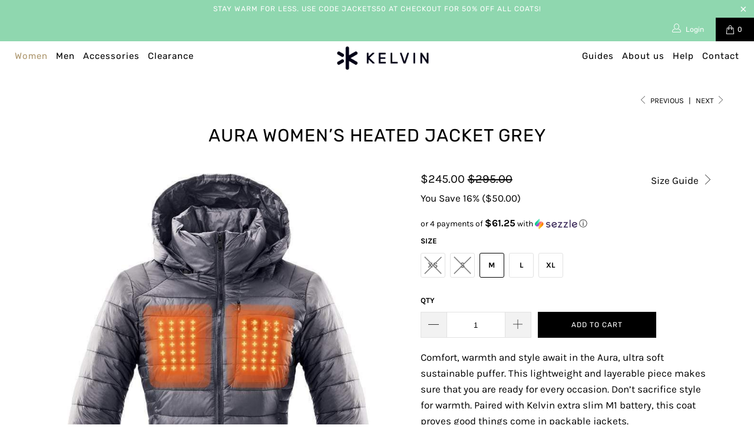

--- FILE ---
content_type: text/html; charset=utf-8
request_url: https://kelvincoats.com/collections/womens-jackets/products/aura-graphite-grey
body_size: 29622
content:


 <!DOCTYPE html>
<html lang="en"> <head>
<!-- Added by AVADA SEO Suite -->


<!-- /Added by AVADA SEO Suite -->
<script src="https://use.fontawesome.com/58b10c96e6.js"></script>   
<!– Anti-flicker snippet (recommended) –>
<style>.async-hide { opacity: 0 !important}</style>
<script>(function(a,s,y,n,c,h,i,d,e){s.className+=’ ‘+y;h.start=1*new Date;
h.end=i=function(){s.className=s.className.replace(RegExp(‘ ?’+y),”)};
(a[n]=a[n]||[]).hide=h;setTimeout(function(){i();h.end=null},c);h.timeout=c;
})(window,document.documentElement,’async-hide’,’dataLayer’,4000,
{‘GTM-5SZNBMZ‘:true});</script> <script src="https://www.googleoptimize.com/optimize.js?id=GTM-5SZNBMZ"></script>

<!-- Global site tag (gtag.js) - Google Analytics -->
<script async src="https://www.googletagmanager.com/gtag/js?id=UA-88814955-1"></script>
<script>
  window.dataLayer = window.dataLayer || [];
  function gtag(){dataLayer.push(arguments);}
  gtag('js', new Date());

  gtag('config', 'UA-88814955-1');
</script> <!-- Mobile Specific Metas --> <meta name="HandheldFriendly" content="True"> <meta name="MobileOptimized" content="320"> <meta name="viewport" content="width=device-width,initial-scale=1"> <meta name="theme-color" content="#ffffff"> <title>
      Aura Women’s Heated Jacket (Grey) | Kelvin Coats</title> <link rel="preconnect dns-prefetch" href="https://fonts.shopifycdn.com" /> <link rel="preconnect dns-prefetch" href="https://cdn.shopify.com" /> <link rel="preconnect dns-prefetch" href="https://v.shopify.com" /> <link rel="preconnect dns-prefetch" href="https://cdn.shopifycloud.com" /> <link rel="preconnect dns-prefetch" href="https://productreviews.shopifycdn.com" /> <link rel="stylesheet" href="https://cdnjs.cloudflare.com/ajax/libs/fancybox/3.5.6/jquery.fancybox.css"> <!-- Stylesheets for Turbo 4.2.1 --> <link href="//kelvincoats.com/cdn/shop/t/37/assets/styles.scss.css?v=150041304245027524291764706085" rel="stylesheet" type="text/css" media="all" /> <script>
      window.lazySizesConfig = window.lazySizesConfig || {};

      lazySizesConfig.expand = 300;
      lazySizesConfig.loadHidden = false;

      /*! lazysizes - v4.1.4 */
      !function(a,b){var c=b(a,a.document);a.lazySizes=c,"object"==typeof module&&module.exports&&(module.exports=c)}(window,function(a,b){"use strict";if(b.getElementsByClassName){var c,d,e=b.documentElement,f=a.Date,g=a.HTMLPictureElement,h="addEventListener",i="getAttribute",j=a[h],k=a.setTimeout,l=a.requestAnimationFrame||k,m=a.requestIdleCallback,n=/^picture$/i,o=["load","error","lazyincluded","_lazyloaded"],p={},q=Array.prototype.forEach,r=function(a,b){return p[b]||(p[b]=new RegExp("(\\s|^)"+b+"(\\s|$)")),p[b].test(a[i]("class")||"")&&p[b]},s=function(a,b){r(a,b)||a.setAttribute("class",(a[i]("class")||"").trim()+" "+b)},t=function(a,b){var c;(c=r(a,b))&&a.setAttribute("class",(a[i]("class")||"").replace(c," "))},u=function(a,b,c){var d=c?h:"removeEventListener";c&&u(a,b),o.forEach(function(c){a[d](c,b)})},v=function(a,d,e,f,g){var h=b.createEvent("Event");return e||(e={}),e.instance=c,h.initEvent(d,!f,!g),h.detail=e,a.dispatchEvent(h),h},w=function(b,c){var e;!g&&(e=a.picturefill||d.pf)?(c&&c.src&&!b[i]("srcset")&&b.setAttribute("srcset",c.src),e({reevaluate:!0,elements:[b]})):c&&c.src&&(b.src=c.src)},x=function(a,b){return(getComputedStyle(a,null)||{})[b]},y=function(a,b,c){for(c=c||a.offsetWidth;c<d.minSize&&b&&!a._lazysizesWidth;)c=b.offsetWidth,b=b.parentNode;return c},z=function(){var a,c,d=[],e=[],f=d,g=function(){var b=f;for(f=d.length?e:d,a=!0,c=!1;b.length;)b.shift()();a=!1},h=function(d,e){a&&!e?d.apply(this,arguments):(f.push(d),c||(c=!0,(b.hidden?k:l)(g)))};return h._lsFlush=g,h}(),A=function(a,b){return b?function(){z(a)}:function(){var b=this,c=arguments;z(function(){a.apply(b,c)})}},B=function(a){var b,c=0,e=d.throttleDelay,g=d.ricTimeout,h=function(){b=!1,c=f.now(),a()},i=m&&g>49?function(){m(h,{timeout:g}),g!==d.ricTimeout&&(g=d.ricTimeout)}:A(function(){k(h)},!0);return function(a){var d;(a=a===!0)&&(g=33),b||(b=!0,d=e-(f.now()-c),0>d&&(d=0),a||9>d?i():k(i,d))}},C=function(a){var b,c,d=99,e=function(){b=null,a()},g=function(){var a=f.now()-c;d>a?k(g,d-a):(m||e)(e)};return function(){c=f.now(),b||(b=k(g,d))}};!function(){var b,c={lazyClass:"lazyload",loadedClass:"lazyloaded",loadingClass:"lazyloading",preloadClass:"lazypreload",errorClass:"lazyerror",autosizesClass:"lazyautosizes",srcAttr:"data-src",srcsetAttr:"data-srcset",sizesAttr:"data-sizes",minSize:40,customMedia:{},init:!0,expFactor:1.5,hFac:.8,loadMode:2,loadHidden:!0,ricTimeout:0,throttleDelay:125};d=a.lazySizesConfig||a.lazysizesConfig||{};for(b in c)b in d||(d[b]=c[b]);a.lazySizesConfig=d,k(function(){d.init&&F()})}();var D=function(){var g,l,m,o,p,y,D,F,G,H,I,J,K,L,M=/^img$/i,N=/^iframe$/i,O="onscroll"in a&&!/(gle|ing)bot/.test(navigator.userAgent),P=0,Q=0,R=0,S=-1,T=function(a){R--,a&&a.target&&u(a.target,T),(!a||0>R||!a.target)&&(R=0)},U=function(a,c){var d,f=a,g="hidden"==x(b.body,"visibility")||"hidden"!=x(a.parentNode,"visibility")&&"hidden"!=x(a,"visibility");for(F-=c,I+=c,G-=c,H+=c;g&&(f=f.offsetParent)&&f!=b.body&&f!=e;)g=(x(f,"opacity")||1)>0,g&&"visible"!=x(f,"overflow")&&(d=f.getBoundingClientRect(),g=H>d.left&&G<d.right&&I>d.top-1&&F<d.bottom+1);return g},V=function(){var a,f,h,j,k,m,n,p,q,r=c.elements;if((o=d.loadMode)&&8>R&&(a=r.length)){f=0,S++,null==K&&("expand"in d||(d.expand=e.clientHeight>500&&e.clientWidth>500?500:370),J=d.expand,K=J*d.expFactor),K>Q&&1>R&&S>2&&o>2&&!b.hidden?(Q=K,S=0):Q=o>1&&S>1&&6>R?J:P;for(;a>f;f++)if(r[f]&&!r[f]._lazyRace)if(O)if((p=r[f][i]("data-expand"))&&(m=1*p)||(m=Q),q!==m&&(y=innerWidth+m*L,D=innerHeight+m,n=-1*m,q=m),h=r[f].getBoundingClientRect(),(I=h.bottom)>=n&&(F=h.top)<=D&&(H=h.right)>=n*L&&(G=h.left)<=y&&(I||H||G||F)&&(d.loadHidden||"hidden"!=x(r[f],"visibility"))&&(l&&3>R&&!p&&(3>o||4>S)||U(r[f],m))){if(ba(r[f]),k=!0,R>9)break}else!k&&l&&!j&&4>R&&4>S&&o>2&&(g[0]||d.preloadAfterLoad)&&(g[0]||!p&&(I||H||G||F||"auto"!=r[f][i](d.sizesAttr)))&&(j=g[0]||r[f]);else ba(r[f]);j&&!k&&ba(j)}},W=B(V),X=function(a){s(a.target,d.loadedClass),t(a.target,d.loadingClass),u(a.target,Z),v(a.target,"lazyloaded")},Y=A(X),Z=function(a){Y({target:a.target})},$=function(a,b){try{a.contentWindow.location.replace(b)}catch(c){a.src=b}},_=function(a){var b,c=a[i](d.srcsetAttr);(b=d.customMedia[a[i]("data-media")||a[i]("media")])&&a.setAttribute("media",b),c&&a.setAttribute("srcset",c)},aa=A(function(a,b,c,e,f){var g,h,j,l,o,p;(o=v(a,"lazybeforeunveil",b)).defaultPrevented||(e&&(c?s(a,d.autosizesClass):a.setAttribute("sizes",e)),h=a[i](d.srcsetAttr),g=a[i](d.srcAttr),f&&(j=a.parentNode,l=j&&n.test(j.nodeName||"")),p=b.firesLoad||"src"in a&&(h||g||l),o={target:a},p&&(u(a,T,!0),clearTimeout(m),m=k(T,2500),s(a,d.loadingClass),u(a,Z,!0)),l&&q.call(j.getElementsByTagName("source"),_),h?a.setAttribute("srcset",h):g&&!l&&(N.test(a.nodeName)?$(a,g):a.src=g),f&&(h||l)&&w(a,{src:g})),a._lazyRace&&delete a._lazyRace,t(a,d.lazyClass),z(function(){(!p||a.complete&&a.naturalWidth>1)&&(p?T(o):R--,X(o))},!0)}),ba=function(a){var b,c=M.test(a.nodeName),e=c&&(a[i](d.sizesAttr)||a[i]("sizes")),f="auto"==e;(!f&&l||!c||!a[i]("src")&&!a.srcset||a.complete||r(a,d.errorClass)||!r(a,d.lazyClass))&&(b=v(a,"lazyunveilread").detail,f&&E.updateElem(a,!0,a.offsetWidth),a._lazyRace=!0,R++,aa(a,b,f,e,c))},ca=function(){if(!l){if(f.now()-p<999)return void k(ca,999);var a=C(function(){d.loadMode=3,W()});l=!0,d.loadMode=3,W(),j("scroll",function(){3==d.loadMode&&(d.loadMode=2),a()},!0)}};return{_:function(){p=f.now(),c.elements=b.getElementsByClassName(d.lazyClass),g=b.getElementsByClassName(d.lazyClass+" "+d.preloadClass),L=d.hFac,j("scroll",W,!0),j("resize",W,!0),a.MutationObserver?new MutationObserver(W).observe(e,{childList:!0,subtree:!0,attributes:!0}):(e[h]("DOMNodeInserted",W,!0),e[h]("DOMAttrModified",W,!0),setInterval(W,999)),j("hashchange",W,!0),["focus","mouseover","click","load","transitionend","animationend","webkitAnimationEnd"].forEach(function(a){b[h](a,W,!0)}),/d$|^c/.test(b.readyState)?ca():(j("load",ca),b[h]("DOMContentLoaded",W),k(ca,2e4)),c.elements.length?(V(),z._lsFlush()):W()},checkElems:W,unveil:ba}}(),E=function(){var a,c=A(function(a,b,c,d){var e,f,g;if(a._lazysizesWidth=d,d+="px",a.setAttribute("sizes",d),n.test(b.nodeName||""))for(e=b.getElementsByTagName("source"),f=0,g=e.length;g>f;f++)e[f].setAttribute("sizes",d);c.detail.dataAttr||w(a,c.detail)}),e=function(a,b,d){var e,f=a.parentNode;f&&(d=y(a,f,d),e=v(a,"lazybeforesizes",{width:d,dataAttr:!!b}),e.defaultPrevented||(d=e.detail.width,d&&d!==a._lazysizesWidth&&c(a,f,e,d)))},f=function(){var b,c=a.length;if(c)for(b=0;c>b;b++)e(a[b])},g=C(f);return{_:function(){a=b.getElementsByClassName(d.autosizesClass),j("resize",g)},checkElems:g,updateElem:e}}(),F=function(){F.i||(F.i=!0,E._(),D._())};return c={cfg:d,autoSizer:E,loader:D,init:F,uP:w,aC:s,rC:t,hC:r,fire:v,gW:y,rAF:z}}});

      /*! lazysizes - v4.1.4 */
      !function(a,b){var c=function(){b(a.lazySizes),a.removeEventListener("lazyunveilread",c,!0)};b=b.bind(null,a,a.document),"object"==typeof module&&module.exports?b(require("lazysizes")):a.lazySizes?c():a.addEventListener("lazyunveilread",c,!0)}(window,function(a,b,c){"use strict";function d(){this.ratioElems=b.getElementsByClassName("lazyaspectratio"),this._setupEvents(),this.processImages()}if(a.addEventListener){var e,f,g,h=Array.prototype.forEach,i=/^picture$/i,j="data-aspectratio",k="img["+j+"]",l=function(b){return a.matchMedia?(l=function(a){return!a||(matchMedia(a)||{}).matches})(b):a.Modernizr&&Modernizr.mq?!b||Modernizr.mq(b):!b},m=c.aC,n=c.rC,o=c.cfg;d.prototype={_setupEvents:function(){var a=this,c=function(b){b.naturalWidth<36?a.addAspectRatio(b,!0):a.removeAspectRatio(b,!0)},d=function(){a.processImages()};b.addEventListener("load",function(a){a.target.getAttribute&&a.target.getAttribute(j)&&c(a.target)},!0),addEventListener("resize",function(){var b,d=function(){h.call(a.ratioElems,c)};return function(){clearTimeout(b),b=setTimeout(d,99)}}()),b.addEventListener("DOMContentLoaded",d),addEventListener("load",d)},processImages:function(a){var c,d;a||(a=b),c="length"in a&&!a.nodeName?a:a.querySelectorAll(k);for(d=0;d<c.length;d++)c[d].naturalWidth>36?this.removeAspectRatio(c[d]):this.addAspectRatio(c[d])},getSelectedRatio:function(a){var b,c,d,e,f,g=a.parentNode;if(g&&i.test(g.nodeName||""))for(d=g.getElementsByTagName("source"),b=0,c=d.length;c>b;b++)if(e=d[b].getAttribute("data-media")||d[b].getAttribute("media"),o.customMedia[e]&&(e=o.customMedia[e]),l(e)){f=d[b].getAttribute(j);break}return f||a.getAttribute(j)||""},parseRatio:function(){var a=/^\s*([+\d\.]+)(\s*[\/x]\s*([+\d\.]+))?\s*$/,b={};return function(c){var d;return!b[c]&&(d=c.match(a))&&(d[3]?b[c]=d[1]/d[3]:b[c]=1*d[1]),b[c]}}(),addAspectRatio:function(b,c){var d,e=b.offsetWidth,f=b.offsetHeight;return c||m(b,"lazyaspectratio"),36>e&&0>=f?void((e||f&&a.console)&&console.log("Define width or height of image, so we can calculate the other dimension")):(d=this.getSelectedRatio(b),d=this.parseRatio(d),void(d&&(e?b.style.height=e/d+"px":b.style.width=f*d+"px")))},removeAspectRatio:function(a){n(a,"lazyaspectratio"),a.style.height="",a.style.width="",a.removeAttribute(j)}},f=function(){g=a.jQuery||a.Zepto||a.shoestring||a.$,g&&g.fn&&!g.fn.imageRatio&&g.fn.filter&&g.fn.add&&g.fn.find?g.fn.imageRatio=function(){return e.processImages(this.find(k).add(this.filter(k))),this}:g=!1},f(),setTimeout(f),e=new d,a.imageRatio=e,"object"==typeof module&&module.exports?module.exports=e:"function"==typeof define&&define.amd&&define(e)}});

        /*! lazysizes - v4.1.5 */
        !function(a,b){var c=function(){b(a.lazySizes),a.removeEventListener("lazyunveilread",c,!0)};b=b.bind(null,a,a.document),"object"==typeof module&&module.exports?b(require("lazysizes")):a.lazySizes?c():a.addEventListener("lazyunveilread",c,!0)}(window,function(a,b,c){"use strict";if(a.addEventListener){var d=/\s+/g,e=/\s*\|\s+|\s+\|\s*/g,f=/^(.+?)(?:\s+\[\s*(.+?)\s*\])(?:\s+\[\s*(.+?)\s*\])?$/,g=/^\s*\(*\s*type\s*:\s*(.+?)\s*\)*\s*$/,h=/\(|\)|'/,i={contain:1,cover:1},j=function(a){var b=c.gW(a,a.parentNode);return(!a._lazysizesWidth||b>a._lazysizesWidth)&&(a._lazysizesWidth=b),a._lazysizesWidth},k=function(a){var b;return b=(getComputedStyle(a)||{getPropertyValue:function(){}}).getPropertyValue("background-size"),!i[b]&&i[a.style.backgroundSize]&&(b=a.style.backgroundSize),b},l=function(a,b){if(b){var c=b.match(g);c&&c[1]?a.setAttribute("type",c[1]):a.setAttribute("media",lazySizesConfig.customMedia[b]||b)}},m=function(a,c,g){var h=b.createElement("picture"),i=c.getAttribute(lazySizesConfig.sizesAttr),j=c.getAttribute("data-ratio"),k=c.getAttribute("data-optimumx");c._lazybgset&&c._lazybgset.parentNode==c&&c.removeChild(c._lazybgset),Object.defineProperty(g,"_lazybgset",{value:c,writable:!0}),Object.defineProperty(c,"_lazybgset",{value:h,writable:!0}),a=a.replace(d," ").split(e),h.style.display="none",g.className=lazySizesConfig.lazyClass,1!=a.length||i||(i="auto"),a.forEach(function(a){var c,d=b.createElement("source");i&&"auto"!=i&&d.setAttribute("sizes",i),(c=a.match(f))?(d.setAttribute(lazySizesConfig.srcsetAttr,c[1]),l(d,c[2]),l(d,c[3])):d.setAttribute(lazySizesConfig.srcsetAttr,a),h.appendChild(d)}),i&&(g.setAttribute(lazySizesConfig.sizesAttr,i),c.removeAttribute(lazySizesConfig.sizesAttr),c.removeAttribute("sizes")),k&&g.setAttribute("data-optimumx",k),j&&g.setAttribute("data-ratio",j),h.appendChild(g),c.appendChild(h)},n=function(a){if(a.target._lazybgset){var b=a.target,d=b._lazybgset,e=b.currentSrc||b.src;if(e){var f=c.fire(d,"bgsetproxy",{src:e,useSrc:h.test(e)?JSON.stringify(e):e});f.defaultPrevented||(d.style.backgroundImage="url("+f.detail.useSrc+")")}b._lazybgsetLoading&&(c.fire(d,"_lazyloaded",{},!1,!0),delete b._lazybgsetLoading)}};addEventListener("lazybeforeunveil",function(a){var d,e,f;!a.defaultPrevented&&(d=a.target.getAttribute("data-bgset"))&&(f=a.target,e=b.createElement("img"),e.alt="",e._lazybgsetLoading=!0,a.detail.firesLoad=!0,m(d,f,e),setTimeout(function(){c.loader.unveil(e),c.rAF(function(){c.fire(e,"_lazyloaded",{},!0,!0),e.complete&&n({target:e})})}))}),b.addEventListener("load",n,!0),a.addEventListener("lazybeforesizes",function(a){if(a.detail.instance==c&&a.target._lazybgset&&a.detail.dataAttr){var b=a.target._lazybgset,d=k(b);i[d]&&(a.target._lazysizesParentFit=d,c.rAF(function(){a.target.setAttribute("data-parent-fit",d),a.target._lazysizesParentFit&&delete a.target._lazysizesParentFit}))}},!0),b.documentElement.addEventListener("lazybeforesizes",function(a){!a.defaultPrevented&&a.target._lazybgset&&a.detail.instance==c&&(a.detail.width=j(a.target._lazybgset))})}});</script> <meta name="description" content="Experience up to 12 hours of warmth with the grey Aura heated jacket for women. Packable and versatile for any occasion." /> <link rel="shortcut icon" type="image/x-icon" href="//kelvincoats.com/cdn/shop/files/Kelvin-Symbol-Black-Favicon_180x180.png?v=1613158962"> <link rel="apple-touch-icon" href="//kelvincoats.com/cdn/shop/files/Kelvin-Symbol-Black-Favicon_180x180.png?v=1613158962"/> <link rel="apple-touch-icon" sizes="57x57" href="//kelvincoats.com/cdn/shop/files/Kelvin-Symbol-Black-Favicon_57x57.png?v=1613158962"/> <link rel="apple-touch-icon" sizes="60x60" href="//kelvincoats.com/cdn/shop/files/Kelvin-Symbol-Black-Favicon_60x60.png?v=1613158962"/> <link rel="apple-touch-icon" sizes="72x72" href="//kelvincoats.com/cdn/shop/files/Kelvin-Symbol-Black-Favicon_72x72.png?v=1613158962"/> <link rel="apple-touch-icon" sizes="76x76" href="//kelvincoats.com/cdn/shop/files/Kelvin-Symbol-Black-Favicon_76x76.png?v=1613158962"/> <link rel="apple-touch-icon" sizes="114x114" href="//kelvincoats.com/cdn/shop/files/Kelvin-Symbol-Black-Favicon_114x114.png?v=1613158962"/> <link rel="apple-touch-icon" sizes="180x180" href="//kelvincoats.com/cdn/shop/files/Kelvin-Symbol-Black-Favicon_180x180.png?v=1613158962"/> <link rel="apple-touch-icon" sizes="228x228" href="//kelvincoats.com/cdn/shop/files/Kelvin-Symbol-Black-Favicon_228x228.png?v=1613158962"/>
    
<meta name="robots" content="index, follow, max-image-preview:large"><link rel="canonical" href="https://kelvincoats.com/products/aura-graphite-grey"> <script>window.performance && window.performance.mark && window.performance.mark('shopify.content_for_header.start');</script><meta name="google-site-verification" content="zPLdSXly1-becroabtSgKuRpgY3r8dGqRE-7C2rYrsQ">
<meta name="google-site-verification" content="CaNc4vo5xoaPv4mY1OqKcClNKpqrMC8QirBiRxU5okk">
<meta name="google-site-verification" content="IRGzlcrL_oQychNs_hyWIKQxc0NaJDKmv7AAYV35ifo">
<meta name="facebook-domain-verification" content="x9272s7io0l3w5s78wk6ubqs7vfclt">
<meta id="shopify-digital-wallet" name="shopify-digital-wallet" content="/13560667/digital_wallets/dialog">
<meta name="shopify-checkout-api-token" content="1669a95af82886385c85efdd2d07ed70">
<meta id="in-context-paypal-metadata" data-shop-id="13560667" data-venmo-supported="false" data-environment="production" data-locale="en_US" data-paypal-v4="true" data-currency="USD">
<link rel="alternate" type="application/json+oembed" href="https://kelvincoats.com/products/aura-graphite-grey.oembed">
<script async="async" src="/checkouts/internal/preloads.js?locale=en-US"></script>
<link rel="preconnect" href="https://shop.app" crossorigin="anonymous">
<script async="async" src="https://shop.app/checkouts/internal/preloads.js?locale=en-US&shop_id=13560667" crossorigin="anonymous"></script>
<script id="apple-pay-shop-capabilities" type="application/json">{"shopId":13560667,"countryCode":"US","currencyCode":"USD","merchantCapabilities":["supports3DS"],"merchantId":"gid:\/\/shopify\/Shop\/13560667","merchantName":"Kelvin Coats","requiredBillingContactFields":["postalAddress","email"],"requiredShippingContactFields":["postalAddress","email"],"shippingType":"shipping","supportedNetworks":["visa","masterCard","amex","discover","elo","jcb"],"total":{"type":"pending","label":"Kelvin Coats","amount":"1.00"},"shopifyPaymentsEnabled":true,"supportsSubscriptions":true}</script>
<script id="shopify-features" type="application/json">{"accessToken":"1669a95af82886385c85efdd2d07ed70","betas":["rich-media-storefront-analytics"],"domain":"kelvincoats.com","predictiveSearch":true,"shopId":13560667,"locale":"en"}</script>
<script>var Shopify = Shopify || {};
Shopify.shop = "kelvin-techstyles.myshopify.com";
Shopify.locale = "en";
Shopify.currency = {"active":"USD","rate":"1.0"};
Shopify.country = "US";
Shopify.theme = {"name":"Copy of Kelvin 2021-2022 Season - Test","id":131624796314,"schema_name":"Turbo","schema_version":"4.2.1","theme_store_id":null,"role":"main"};
Shopify.theme.handle = "null";
Shopify.theme.style = {"id":null,"handle":null};
Shopify.cdnHost = "kelvincoats.com/cdn";
Shopify.routes = Shopify.routes || {};
Shopify.routes.root = "/";</script>
<script type="module">!function(o){(o.Shopify=o.Shopify||{}).modules=!0}(window);</script>
<script>!function(o){function n(){var o=[];function n(){o.push(Array.prototype.slice.apply(arguments))}return n.q=o,n}var t=o.Shopify=o.Shopify||{};t.loadFeatures=n(),t.autoloadFeatures=n()}(window);</script>
<script>
  window.ShopifyPay = window.ShopifyPay || {};
  window.ShopifyPay.apiHost = "shop.app\/pay";
  window.ShopifyPay.redirectState = null;
</script>
<script id="shop-js-analytics" type="application/json">{"pageType":"product"}</script>
<script defer="defer" async type="module" src="//kelvincoats.com/cdn/shopifycloud/shop-js/modules/v2/client.init-shop-cart-sync_BdyHc3Nr.en.esm.js"></script>
<script defer="defer" async type="module" src="//kelvincoats.com/cdn/shopifycloud/shop-js/modules/v2/chunk.common_Daul8nwZ.esm.js"></script>
<script type="module">
  await import("//kelvincoats.com/cdn/shopifycloud/shop-js/modules/v2/client.init-shop-cart-sync_BdyHc3Nr.en.esm.js");
await import("//kelvincoats.com/cdn/shopifycloud/shop-js/modules/v2/chunk.common_Daul8nwZ.esm.js");

  window.Shopify.SignInWithShop?.initShopCartSync?.({"fedCMEnabled":true,"windoidEnabled":true});

</script>
<script>
  window.Shopify = window.Shopify || {};
  if (!window.Shopify.featureAssets) window.Shopify.featureAssets = {};
  window.Shopify.featureAssets['shop-js'] = {"shop-cart-sync":["modules/v2/client.shop-cart-sync_QYOiDySF.en.esm.js","modules/v2/chunk.common_Daul8nwZ.esm.js"],"init-fed-cm":["modules/v2/client.init-fed-cm_DchLp9rc.en.esm.js","modules/v2/chunk.common_Daul8nwZ.esm.js"],"shop-button":["modules/v2/client.shop-button_OV7bAJc5.en.esm.js","modules/v2/chunk.common_Daul8nwZ.esm.js"],"init-windoid":["modules/v2/client.init-windoid_DwxFKQ8e.en.esm.js","modules/v2/chunk.common_Daul8nwZ.esm.js"],"shop-cash-offers":["modules/v2/client.shop-cash-offers_DWtL6Bq3.en.esm.js","modules/v2/chunk.common_Daul8nwZ.esm.js","modules/v2/chunk.modal_CQq8HTM6.esm.js"],"shop-toast-manager":["modules/v2/client.shop-toast-manager_CX9r1SjA.en.esm.js","modules/v2/chunk.common_Daul8nwZ.esm.js"],"init-shop-email-lookup-coordinator":["modules/v2/client.init-shop-email-lookup-coordinator_UhKnw74l.en.esm.js","modules/v2/chunk.common_Daul8nwZ.esm.js"],"pay-button":["modules/v2/client.pay-button_DzxNnLDY.en.esm.js","modules/v2/chunk.common_Daul8nwZ.esm.js"],"avatar":["modules/v2/client.avatar_BTnouDA3.en.esm.js"],"init-shop-cart-sync":["modules/v2/client.init-shop-cart-sync_BdyHc3Nr.en.esm.js","modules/v2/chunk.common_Daul8nwZ.esm.js"],"shop-login-button":["modules/v2/client.shop-login-button_D8B466_1.en.esm.js","modules/v2/chunk.common_Daul8nwZ.esm.js","modules/v2/chunk.modal_CQq8HTM6.esm.js"],"init-customer-accounts-sign-up":["modules/v2/client.init-customer-accounts-sign-up_C8fpPm4i.en.esm.js","modules/v2/client.shop-login-button_D8B466_1.en.esm.js","modules/v2/chunk.common_Daul8nwZ.esm.js","modules/v2/chunk.modal_CQq8HTM6.esm.js"],"init-shop-for-new-customer-accounts":["modules/v2/client.init-shop-for-new-customer-accounts_CVTO0Ztu.en.esm.js","modules/v2/client.shop-login-button_D8B466_1.en.esm.js","modules/v2/chunk.common_Daul8nwZ.esm.js","modules/v2/chunk.modal_CQq8HTM6.esm.js"],"init-customer-accounts":["modules/v2/client.init-customer-accounts_dRgKMfrE.en.esm.js","modules/v2/client.shop-login-button_D8B466_1.en.esm.js","modules/v2/chunk.common_Daul8nwZ.esm.js","modules/v2/chunk.modal_CQq8HTM6.esm.js"],"shop-follow-button":["modules/v2/client.shop-follow-button_CkZpjEct.en.esm.js","modules/v2/chunk.common_Daul8nwZ.esm.js","modules/v2/chunk.modal_CQq8HTM6.esm.js"],"lead-capture":["modules/v2/client.lead-capture_BntHBhfp.en.esm.js","modules/v2/chunk.common_Daul8nwZ.esm.js","modules/v2/chunk.modal_CQq8HTM6.esm.js"],"checkout-modal":["modules/v2/client.checkout-modal_CfxcYbTm.en.esm.js","modules/v2/chunk.common_Daul8nwZ.esm.js","modules/v2/chunk.modal_CQq8HTM6.esm.js"],"shop-login":["modules/v2/client.shop-login_Da4GZ2H6.en.esm.js","modules/v2/chunk.common_Daul8nwZ.esm.js","modules/v2/chunk.modal_CQq8HTM6.esm.js"],"payment-terms":["modules/v2/client.payment-terms_MV4M3zvL.en.esm.js","modules/v2/chunk.common_Daul8nwZ.esm.js","modules/v2/chunk.modal_CQq8HTM6.esm.js"]};
</script>
<script>(function() {
  var isLoaded = false;
  function asyncLoad() {
    if (isLoaded) return;
    isLoaded = true;
    var urls = ["https:\/\/cdn.getcarro.com\/script-tags\/all\/050820094100.js?shop=kelvin-techstyles.myshopify.com"];
    for (var i = 0; i <urls.length; i++) {
      var s = document.createElement('script');
      s.type = 'text/javascript';
      s.async = true;
      s.src = urls[i];
      var x = document.getElementsByTagName('script')[0];
      x.parentNode.insertBefore(s, x);
    }
  };
  if(window.attachEvent) {
    window.attachEvent('onload', asyncLoad);
  } else {
    window.addEventListener('load', asyncLoad, false);
  }
})();</script>
<script id="__st">var __st={"a":13560667,"offset":-21600,"reqid":"fb145739-ad71-43a4-99d8-4d0088688138-1768962831","pageurl":"kelvincoats.com\/collections\/womens-jackets\/products\/aura-graphite-grey","u":"48991ffa53bc","p":"product","rtyp":"product","rid":2190311424059};</script>
<script>window.ShopifyPaypalV4VisibilityTracking = true;</script>
<script id="captcha-bootstrap">!function(){'use strict';const t='contact',e='account',n='new_comment',o=[[t,t],['blogs',n],['comments',n],[t,'customer']],c=[[e,'customer_login'],[e,'guest_login'],[e,'recover_customer_password'],[e,'create_customer']],r=t=>t.map((([t,e])=>`form[action*='/${t}']:not([data-nocaptcha='true']) input[name='form_type'][value='${e}']`)).join(','),a=t=>()=>t?[...document.querySelectorAll(t)].map((t=>t.form)):[];function s(){const t=[...o],e=r(t);return a(e)}const i='password',u='form_key',d=['recaptcha-v3-token','g-recaptcha-response','h-captcha-response',i],f=()=>{try{return window.sessionStorage}catch{return}},m='__shopify_v',_=t=>t.elements[u];function p(t,e,n=!1){try{const o=window.sessionStorage,c=JSON.parse(o.getItem(e)),{data:r}=function(t){const{data:e,action:n}=t;return t[m]||n?{data:e,action:n}:{data:t,action:n}}(c);for(const[e,n]of Object.entries(r))t.elements[e]&&(t.elements[e].value=n);n&&o.removeItem(e)}catch(o){console.error('form repopulation failed',{error:o})}}const l='form_type',E='cptcha';function T(t){t.dataset[E]=!0}const w=window,h=w.document,L='Shopify',v='ce_forms',y='captcha';let A=!1;((t,e)=>{const n=(g='f06e6c50-85a8-45c8-87d0-21a2b65856fe',I='https://cdn.shopify.com/shopifycloud/storefront-forms-hcaptcha/ce_storefront_forms_captcha_hcaptcha.v1.5.2.iife.js',D={infoText:'Protected by hCaptcha',privacyText:'Privacy',termsText:'Terms'},(t,e,n)=>{const o=w[L][v],c=o.bindForm;if(c)return c(t,g,e,D).then(n);var r;o.q.push([[t,g,e,D],n]),r=I,A||(h.body.append(Object.assign(h.createElement('script'),{id:'captcha-provider',async:!0,src:r})),A=!0)});var g,I,D;w[L]=w[L]||{},w[L][v]=w[L][v]||{},w[L][v].q=[],w[L][y]=w[L][y]||{},w[L][y].protect=function(t,e){n(t,void 0,e),T(t)},Object.freeze(w[L][y]),function(t,e,n,w,h,L){const[v,y,A,g]=function(t,e,n){const i=e?o:[],u=t?c:[],d=[...i,...u],f=r(d),m=r(i),_=r(d.filter((([t,e])=>n.includes(e))));return[a(f),a(m),a(_),s()]}(w,h,L),I=t=>{const e=t.target;return e instanceof HTMLFormElement?e:e&&e.form},D=t=>v().includes(t);t.addEventListener('submit',(t=>{const e=I(t);if(!e)return;const n=D(e)&&!e.dataset.hcaptchaBound&&!e.dataset.recaptchaBound,o=_(e),c=g().includes(e)&&(!o||!o.value);(n||c)&&t.preventDefault(),c&&!n&&(function(t){try{if(!f())return;!function(t){const e=f();if(!e)return;const n=_(t);if(!n)return;const o=n.value;o&&e.removeItem(o)}(t);const e=Array.from(Array(32),(()=>Math.random().toString(36)[2])).join('');!function(t,e){_(t)||t.append(Object.assign(document.createElement('input'),{type:'hidden',name:u})),t.elements[u].value=e}(t,e),function(t,e){const n=f();if(!n)return;const o=[...t.querySelectorAll(`input[type='${i}']`)].map((({name:t})=>t)),c=[...d,...o],r={};for(const[a,s]of new FormData(t).entries())c.includes(a)||(r[a]=s);n.setItem(e,JSON.stringify({[m]:1,action:t.action,data:r}))}(t,e)}catch(e){console.error('failed to persist form',e)}}(e),e.submit())}));const S=(t,e)=>{t&&!t.dataset[E]&&(n(t,e.some((e=>e===t))),T(t))};for(const o of['focusin','change'])t.addEventListener(o,(t=>{const e=I(t);D(e)&&S(e,y())}));const B=e.get('form_key'),M=e.get(l),P=B&&M;t.addEventListener('DOMContentLoaded',(()=>{const t=y();if(P)for(const e of t)e.elements[l].value===M&&p(e,B);[...new Set([...A(),...v().filter((t=>'true'===t.dataset.shopifyCaptcha))])].forEach((e=>S(e,t)))}))}(h,new URLSearchParams(w.location.search),n,t,e,['guest_login'])})(!0,!0)}();</script>
<script integrity="sha256-4kQ18oKyAcykRKYeNunJcIwy7WH5gtpwJnB7kiuLZ1E=" data-source-attribution="shopify.loadfeatures" defer="defer" src="//kelvincoats.com/cdn/shopifycloud/storefront/assets/storefront/load_feature-a0a9edcb.js" crossorigin="anonymous"></script>
<script crossorigin="anonymous" defer="defer" src="//kelvincoats.com/cdn/shopifycloud/storefront/assets/shopify_pay/storefront-65b4c6d7.js?v=20250812"></script>
<script data-source-attribution="shopify.dynamic_checkout.dynamic.init">var Shopify=Shopify||{};Shopify.PaymentButton=Shopify.PaymentButton||{isStorefrontPortableWallets:!0,init:function(){window.Shopify.PaymentButton.init=function(){};var t=document.createElement("script");t.src="https://kelvincoats.com/cdn/shopifycloud/portable-wallets/latest/portable-wallets.en.js",t.type="module",document.head.appendChild(t)}};
</script>
<script data-source-attribution="shopify.dynamic_checkout.buyer_consent">
  function portableWalletsHideBuyerConsent(e){var t=document.getElementById("shopify-buyer-consent"),n=document.getElementById("shopify-subscription-policy-button");t&&n&&(t.classList.add("hidden"),t.setAttribute("aria-hidden","true"),n.removeEventListener("click",e))}function portableWalletsShowBuyerConsent(e){var t=document.getElementById("shopify-buyer-consent"),n=document.getElementById("shopify-subscription-policy-button");t&&n&&(t.classList.remove("hidden"),t.removeAttribute("aria-hidden"),n.addEventListener("click",e))}window.Shopify?.PaymentButton&&(window.Shopify.PaymentButton.hideBuyerConsent=portableWalletsHideBuyerConsent,window.Shopify.PaymentButton.showBuyerConsent=portableWalletsShowBuyerConsent);
</script>
<script data-source-attribution="shopify.dynamic_checkout.cart.bootstrap">document.addEventListener("DOMContentLoaded",(function(){function t(){return document.querySelector("shopify-accelerated-checkout-cart, shopify-accelerated-checkout")}if(t())Shopify.PaymentButton.init();else{new MutationObserver((function(e,n){t()&&(Shopify.PaymentButton.init(),n.disconnect())})).observe(document.body,{childList:!0,subtree:!0})}}));
</script>
<link id="shopify-accelerated-checkout-styles" rel="stylesheet" media="screen" href="https://kelvincoats.com/cdn/shopifycloud/portable-wallets/latest/accelerated-checkout-backwards-compat.css" crossorigin="anonymous">
<style id="shopify-accelerated-checkout-cart">
        #shopify-buyer-consent {
  margin-top: 1em;
  display: inline-block;
  width: 100%;
}

#shopify-buyer-consent.hidden {
  display: none;
}

#shopify-subscription-policy-button {
  background: none;
  border: none;
  padding: 0;
  text-decoration: underline;
  font-size: inherit;
  cursor: pointer;
}

#shopify-subscription-policy-button::before {
  box-shadow: none;
}

      </style>

<script>window.performance && window.performance.mark && window.performance.mark('shopify.content_for_header.end');</script>

<script>window.BOLD = window.BOLD || {};
    window.BOLD.common = window.BOLD.common || {};
    window.BOLD.common.Shopify = window.BOLD.common.Shopify || {};
    window.BOLD.common.Shopify.shop = {
      domain: 'kelvincoats.com',
      permanent_domain: 'kelvin-techstyles.myshopify.com',
      url: 'https://kelvincoats.com',
      secure_url: 'https://kelvincoats.com',
      money_format: "${{amount}}",
      currency: "USD"
    };
    window.BOLD.common.Shopify.customer = {
      id: null,
      tags: null,
    };
    window.BOLD.common.Shopify.cart = {"note":null,"attributes":{},"original_total_price":0,"total_price":0,"total_discount":0,"total_weight":0.0,"item_count":0,"items":[],"requires_shipping":false,"currency":"USD","items_subtotal_price":0,"cart_level_discount_applications":[],"checkout_charge_amount":0};
    window.BOLD.common.template = 'product';window.BOLD.common.Shopify.formatMoney = function(money, format) {
        function n(t, e) {
            return "undefined" == typeof t ? e : t
        }
        function r(t, e, r, i) {
            if (e = n(e, 2),
                r = n(r, ","),
                i = n(i, "."),
            isNaN(t) || null == t)
                return 0;
            t = (t / 100).toFixed(e);
            var o = t.split(".")
                , a = o[0].replace(/(\d)(?=(\d\d\d)+(?!\d))/g, "$1" + r)
                , s = o[1] ? i + o[1] : "";
            return a + s
        }
        "string" == typeof money && (money = money.replace(".", ""));
        var i = ""
            , o = /\{\{\s*(\w+)\s*\}\}/
            , a = format || window.BOLD.common.Shopify.shop.money_format || window.Shopify.money_format || "$ {{ amount }}";
        switch (a.match(o)[1]) {
            case "amount":
                i = r(money, 2, ",", ".");
                break;
            case "amount_no_decimals":
                i = r(money, 0, ",", ".");
                break;
            case "amount_with_comma_separator":
                i = r(money, 2, ".", ",");
                break;
            case "amount_no_decimals_with_comma_separator":
                i = r(money, 0, ".", ",");
                break;
            case "amount_with_space_separator":
                i = r(money, 2, " ", ",");
                break;
            case "amount_no_decimals_with_space_separator":
                i = r(money, 0, " ", ",");
                break;
            case "amount_with_apostrophe_separator":
                i = r(money, 2, "'", ".");
                break;
        }
        return a.replace(o, i);
    };
    window.BOLD.common.Shopify.saveProduct = function (handle, product) {
      if (typeof handle === 'string' && typeof window.BOLD.common.Shopify.products[handle] === 'undefined') {
        if (typeof product === 'number') {
          window.BOLD.common.Shopify.handles[product] = handle;
          product = { id: product };
        }
        window.BOLD.common.Shopify.products[handle] = product;
      }
    };
    window.BOLD.common.Shopify.saveVariant = function (variant_id, variant) {
      if (typeof variant_id === 'number' && typeof window.BOLD.common.Shopify.variants[variant_id] === 'undefined') {
        window.BOLD.common.Shopify.variants[variant_id] = variant;
      }
    };window.BOLD.common.Shopify.products = window.BOLD.common.Shopify.products || {};
    window.BOLD.common.Shopify.variants = window.BOLD.common.Shopify.variants || {};
    window.BOLD.common.Shopify.handles = window.BOLD.common.Shopify.handles || {};window.BOLD.common.Shopify.handle = "aura-graphite-grey"
window.BOLD.common.Shopify.saveProduct("aura-graphite-grey", 2190311424059);window.BOLD.common.Shopify.saveVariant(20746095296571, { product_id: 2190311424059, product_handle: "aura-graphite-grey", price: 24500, group_id: '', csp_metafield: {}});window.BOLD.common.Shopify.saveVariant(20746095329339, { product_id: 2190311424059, product_handle: "aura-graphite-grey", price: 24500, group_id: '', csp_metafield: {}});window.BOLD.common.Shopify.saveVariant(20746095362107, { product_id: 2190311424059, product_handle: "aura-graphite-grey", price: 24500, group_id: '', csp_metafield: {}});window.BOLD.common.Shopify.saveVariant(20746095394875, { product_id: 2190311424059, product_handle: "aura-graphite-grey", price: 24500, group_id: '', csp_metafield: {}});window.BOLD.common.Shopify.saveVariant(20746095427643, { product_id: 2190311424059, product_handle: "aura-graphite-grey", price: 24500, group_id: '', csp_metafield: {}});window.BOLD.apps_installed = {"Product Upsell":3,"Quickbooks":1} || {};window.BOLD.common.Shopify.saveProduct("sol-women-s-heated-vest", 7164152774810);window.BOLD.common.Shopify.saveVariant(41372675735706, { product_id: 7164152774810, product_handle: "sol-women-s-heated-vest", price: 14900, group_id: '', csp_metafield: {}});window.BOLD.common.Shopify.saveVariant(41372675768474, { product_id: 7164152774810, product_handle: "sol-women-s-heated-vest", price: 14900, group_id: '', csp_metafield: {}});window.BOLD.common.Shopify.saveVariant(41372675801242, { product_id: 7164152774810, product_handle: "sol-women-s-heated-vest", price: 14900, group_id: '', csp_metafield: {}});window.BOLD.common.Shopify.saveVariant(41372675834010, { product_id: 7164152774810, product_handle: "sol-women-s-heated-vest", price: 14900, group_id: '', csp_metafield: {}});window.BOLD.common.Shopify.saveVariant(41372675866778, { product_id: 7164152774810, product_handle: "sol-women-s-heated-vest", price: 14900, group_id: '', csp_metafield: {}});window.BOLD.common.Shopify.saveVariant(43548918251674, { product_id: 7164152774810, product_handle: "sol-women-s-heated-vest", price: 14900, group_id: '', csp_metafield: {}});window.BOLD.common.Shopify.saveProduct("aura-graphite-grey", 2190311424059);window.BOLD.common.Shopify.saveVariant(20746095296571, { product_id: 2190311424059, product_handle: "aura-graphite-grey", price: 24500, group_id: '', csp_metafield: {}});window.BOLD.common.Shopify.saveVariant(20746095329339, { product_id: 2190311424059, product_handle: "aura-graphite-grey", price: 24500, group_id: '', csp_metafield: {}});window.BOLD.common.Shopify.saveVariant(20746095362107, { product_id: 2190311424059, product_handle: "aura-graphite-grey", price: 24500, group_id: '', csp_metafield: {}});window.BOLD.common.Shopify.saveVariant(20746095394875, { product_id: 2190311424059, product_handle: "aura-graphite-grey", price: 24500, group_id: '', csp_metafield: {}});window.BOLD.common.Shopify.saveVariant(20746095427643, { product_id: 2190311424059, product_handle: "aura-graphite-grey", price: 24500, group_id: '', csp_metafield: {}});window.BOLD.common.Shopify.saveProduct("aura-space-blue", 2190312833083);window.BOLD.common.Shopify.saveVariant(20746105258043, { product_id: 2190312833083, product_handle: "aura-space-blue", price: 13900, group_id: '', csp_metafield: {}});window.BOLD.common.Shopify.saveVariant(20746105290811, { product_id: 2190312833083, product_handle: "aura-space-blue", price: 13900, group_id: '', csp_metafield: {}});window.BOLD.common.Shopify.saveVariant(20746105323579, { product_id: 2190312833083, product_handle: "aura-space-blue", price: 13900, group_id: '', csp_metafield: {}});window.BOLD.common.Shopify.saveVariant(20746105356347, { product_id: 2190312833083, product_handle: "aura-space-blue", price: 13900, group_id: '', csp_metafield: {}});window.BOLD.common.Shopify.saveVariant(20746105389115, { product_id: 2190312833083, product_handle: "aura-space-blue", price: 13900, group_id: '', csp_metafield: {}});window.BOLD.common.Shopify.saveProduct("aura-jet-black", 2190309326907);window.BOLD.common.Shopify.saveVariant(20746077765691, { product_id: 2190309326907, product_handle: "aura-jet-black", price: 26900, group_id: '', csp_metafield: {}});window.BOLD.common.Shopify.saveVariant(20746077798459, { product_id: 2190309326907, product_handle: "aura-jet-black", price: 26900, group_id: '', csp_metafield: {}});window.BOLD.common.Shopify.saveVariant(20746077831227, { product_id: 2190309326907, product_handle: "aura-jet-black", price: 26900, group_id: '', csp_metafield: {}});window.BOLD.common.Shopify.saveVariant(20746077863995, { product_id: 2190309326907, product_handle: "aura-jet-black", price: 26900, group_id: '', csp_metafield: {}});window.BOLD.common.Shopify.saveVariant(20746077896763, { product_id: 2190309326907, product_handle: "aura-jet-black", price: 26900, group_id: '', csp_metafield: {}});window.BOLD.common.Shopify.saveProduct("luna-womens-heated-jacket-black", 5868428198042);window.BOLD.common.Shopify.saveVariant(36830982766746, { product_id: 5868428198042, product_handle: "luna-womens-heated-jacket-black", price: 15900, group_id: '', csp_metafield: {}});window.BOLD.common.Shopify.saveVariant(36830982799514, { product_id: 5868428198042, product_handle: "luna-womens-heated-jacket-black", price: 15900, group_id: '', csp_metafield: {}});window.BOLD.common.Shopify.saveVariant(36830982832282, { product_id: 5868428198042, product_handle: "luna-womens-heated-jacket-black", price: 15900, group_id: '', csp_metafield: {}});window.BOLD.common.Shopify.saveVariant(36830982865050, { product_id: 5868428198042, product_handle: "luna-womens-heated-jacket-black", price: 15900, group_id: '', csp_metafield: {}});window.BOLD.common.Shopify.saveVariant(36830982897818, { product_id: 5868428198042, product_handle: "luna-womens-heated-jacket-black", price: 15900, group_id: '', csp_metafield: {}});window.BOLD.common.Shopify.saveProduct("nova-womens-parka-onyx-black", 5881064226970);window.BOLD.common.Shopify.saveVariant(36886178693274, { product_id: 5881064226970, product_handle: "nova-womens-parka-onyx-black", price: 41900, group_id: '', csp_metafield: {}});window.BOLD.common.Shopify.saveVariant(36886178726042, { product_id: 5881064226970, product_handle: "nova-womens-parka-onyx-black", price: 41900, group_id: '', csp_metafield: {}});window.BOLD.common.Shopify.saveVariant(36886178758810, { product_id: 5881064226970, product_handle: "nova-womens-parka-onyx-black", price: 41900, group_id: '', csp_metafield: {}});window.BOLD.common.Shopify.saveVariant(36886178791578, { product_id: 5881064226970, product_handle: "nova-womens-parka-onyx-black", price: 41900, group_id: '', csp_metafield: {}});window.BOLD.common.Shopify.saveVariant(36886178824346, { product_id: 5881064226970, product_handle: "nova-womens-parka-onyx-black", price: 41900, group_id: '', csp_metafield: {}});window.BOLD.common.Shopify.metafields = window.BOLD.common.Shopify.metafields || {};window.BOLD.common.Shopify.metafields["bold_rp"] = {};window.BOLD.common.Shopify.metafields["bold_csp_defaults"] = {};window.BOLD.common.cacheParams = window.BOLD.common.cacheParams || {};
</script><link href="//kelvincoats.com/cdn/shop/t/37/assets/bold-upsell.css?v=51915886505602322711668202993" rel="stylesheet" type="text/css" media="all" />
<link href="//kelvincoats.com/cdn/shop/t/37/assets/bold-upsell-custom.css?v=150135899998303055901668202993" rel="stylesheet" type="text/css" media="all" /><!-- Global site tag (gtag.js) - Google AdWords: 863527020 -->
	<script async src="https://www.googletagmanager.com/gtag/js?id=AW-863527020"></script>
	<script>
	window.dataLayer = window.dataLayer || [];
	function gtag(){dataLayer.push(arguments);}
	gtag('js', new Date());
	gtag('config', 'AW-863527020');
	</script>

    

<meta name="author" content="Kelvin Coats">
<meta property="og:url" content="https://kelvincoats.com/products/aura-graphite-grey">
<meta property="og:site_name" content="Kelvin Coats"> <meta property="og:type" content="product"> <meta property="og:title" content="Aura Women’s Heated Jacket Grey"> <meta property="og:image" content="https://kelvincoats.com/cdn/shop/products/kelvin-coats-heated-jacket-aura-women-s-heated-jacket-graphite-grey-13599646613644_600x.jpg?v=1637955194"> <meta property="og:image:secure_url" content="https://kelvincoats.com/cdn/shop/products/kelvin-coats-heated-jacket-aura-women-s-heated-jacket-graphite-grey-13599646613644_600x.jpg?v=1637955194"> <meta property="og:image:width" content="793"> <meta property="og:image:height" content="1000"> <meta property="og:image" content="https://kelvincoats.com/cdn/shop/products/KelvinCoats_Aura_Puffer_Grey_2021_00004_600x.jpg?v=1637955194"> <meta property="og:image:secure_url" content="https://kelvincoats.com/cdn/shop/products/KelvinCoats_Aura_Puffer_Grey_2021_00004_600x.jpg?v=1637955194"> <meta property="og:image:width" content="960"> <meta property="og:image:height" content="1200"> <meta property="og:image" content="https://kelvincoats.com/cdn/shop/products/kelvin-coats-heated-jacket-aura-women-s-heated-jacket-graphite-grey-13599646744716_600x.jpg?v=1635779506"> <meta property="og:image:secure_url" content="https://kelvincoats.com/cdn/shop/products/kelvin-coats-heated-jacket-aura-women-s-heated-jacket-graphite-grey-13599646744716_600x.jpg?v=1635779506"> <meta property="og:image:width" content="793"> <meta property="og:image:height" content="1000"> <meta property="product:price:amount" content="245.00"> <meta property="product:price:currency" content="USD"> <meta property="og:description" content="Experience up to 12 hours of warmth with the grey Aura heated jacket for women. Packable and versatile for any occasion.">




<meta name="twitter:card" content="summary"> <meta name="twitter:title" content="Aura Women’s Heated Jacket Grey"> <meta name="twitter:description" content="Comfort, warmth and style await in the Aura, ultra soft sustainable puffer. This lightweight and layerable piece makes sure that you are ready for every occasion. Don’t sacrifice style for warmth. Paired with Kelvin extra slim M1 battery, this coat proves good things come in packable jackets.  Features Slim fit Carbon fiber heating technology 5 core warming zones - right chest, left chest, right pocket, left pocket and mid back 3 temperature settings NyliteTM ultra thin and durable nylon material Removable hood 5v USB output for portable device charging Machine washable Specifications 5v 10,000 mAh Li-ion power bank Heating time: High (blue) 5 hours | Low (teal) 6 hours | Eco (green) 12 hours Outer - 100% polyester, 150 GSM, DWR treatment Lining - 100% polyester, 150 GSM, DWR treatment Filling - 700 fill-power synthetic down  What&#39;s Included (1) Aura women&#39;s packable puffer  (1) M1 Li-ion power bank (1) Power bank charger"> <meta name="twitter:image" content="https://kelvincoats.com/cdn/shop/products/kelvin-coats-heated-jacket-aura-women-s-heated-jacket-graphite-grey-13599646613644_240x.jpg?v=1637955194"> <meta name="twitter:image:width" content="240"> <meta name="twitter:image:height" content="240"> <meta name="twitter:image:alt" content="Women's Heated Jacket - Aura Grey 2"> <link rel="prev" href="/collections/womens-jackets/products/sol-women-s-heated-vest"> <link rel="next" href="/collections/womens-jackets/products/aura-space-blue"> <!-- "snippets/judgeme_core.liquid" was not rendered, the associated app was uninstalled -->
<!-- BEGIN app block: shopify://apps/klaviyo-email-marketing-sms/blocks/klaviyo-onsite-embed/2632fe16-c075-4321-a88b-50b567f42507 -->












  <script async src="https://static.klaviyo.com/onsite/js/HCCYw9/klaviyo.js?company_id=HCCYw9"></script>
  <script>!function(){if(!window.klaviyo){window._klOnsite=window._klOnsite||[];try{window.klaviyo=new Proxy({},{get:function(n,i){return"push"===i?function(){var n;(n=window._klOnsite).push.apply(n,arguments)}:function(){for(var n=arguments.length,o=new Array(n),w=0;w<n;w++)o[w]=arguments[w];var t="function"==typeof o[o.length-1]?o.pop():void 0,e=new Promise((function(n){window._klOnsite.push([i].concat(o,[function(i){t&&t(i),n(i)}]))}));return e}}})}catch(n){window.klaviyo=window.klaviyo||[],window.klaviyo.push=function(){var n;(n=window._klOnsite).push.apply(n,arguments)}}}}();</script>

  
    <script id="viewed_product">
      if (item == null) {
        var _learnq = _learnq || [];

        var MetafieldReviews = null
        var MetafieldYotpoRating = null
        var MetafieldYotpoCount = null
        var MetafieldLooxRating = null
        var MetafieldLooxCount = null
        var okendoProduct = null
        var okendoProductReviewCount = null
        var okendoProductReviewAverageValue = null
        try {
          // The following fields are used for Customer Hub recently viewed in order to add reviews.
          // This information is not part of __kla_viewed. Instead, it is part of __kla_viewed_reviewed_items
          MetafieldReviews = {"rating":{"value":"4.807692308","scale_min":"1.0","scale_max":"5.0"},"rating_count":26};
          MetafieldYotpoRating = null
          MetafieldYotpoCount = null
          MetafieldLooxRating = null
          MetafieldLooxCount = null

          okendoProduct = null
          // If the okendo metafield is not legacy, it will error, which then requires the new json formatted data
          if (okendoProduct && 'error' in okendoProduct) {
            okendoProduct = null
          }
          okendoProductReviewCount = okendoProduct ? okendoProduct.reviewCount : null
          okendoProductReviewAverageValue = okendoProduct ? okendoProduct.reviewAverageValue : null
        } catch (error) {
          console.error('Error in Klaviyo onsite reviews tracking:', error);
        }

        var item = {
          Name: "Aura Women’s Heated Jacket Grey",
          ProductID: 2190311424059,
          Categories: ["Heated Jackets","Women's Heated Jackets"],
          ImageURL: "https://kelvincoats.com/cdn/shop/products/kelvin-coats-heated-jacket-aura-women-s-heated-jacket-graphite-grey-13599646613644_grande.jpg?v=1637955194",
          URL: "https://kelvincoats.com/products/aura-graphite-grey",
          Brand: "Kelvin Coats",
          Price: "$245.00",
          Value: "245.00",
          CompareAtPrice: "$295.00"
        };
        _learnq.push(['track', 'Viewed Product', item]);
        _learnq.push(['trackViewedItem', {
          Title: item.Name,
          ItemId: item.ProductID,
          Categories: item.Categories,
          ImageUrl: item.ImageURL,
          Url: item.URL,
          Metadata: {
            Brand: item.Brand,
            Price: item.Price,
            Value: item.Value,
            CompareAtPrice: item.CompareAtPrice
          },
          metafields:{
            reviews: MetafieldReviews,
            yotpo:{
              rating: MetafieldYotpoRating,
              count: MetafieldYotpoCount,
            },
            loox:{
              rating: MetafieldLooxRating,
              count: MetafieldLooxCount,
            },
            okendo: {
              rating: okendoProductReviewAverageValue,
              count: okendoProductReviewCount,
            }
          }
        }]);
      }
    </script>
  




  <script>
    window.klaviyoReviewsProductDesignMode = false
  </script>







<!-- END app block --><link href="https://monorail-edge.shopifysvc.com" rel="dns-prefetch">
<script>(function(){if ("sendBeacon" in navigator && "performance" in window) {try {var session_token_from_headers = performance.getEntriesByType('navigation')[0].serverTiming.find(x => x.name == '_s').description;} catch {var session_token_from_headers = undefined;}var session_cookie_matches = document.cookie.match(/_shopify_s=([^;]*)/);var session_token_from_cookie = session_cookie_matches && session_cookie_matches.length === 2 ? session_cookie_matches[1] : "";var session_token = session_token_from_headers || session_token_from_cookie || "";function handle_abandonment_event(e) {var entries = performance.getEntries().filter(function(entry) {return /monorail-edge.shopifysvc.com/.test(entry.name);});if (!window.abandonment_tracked && entries.length === 0) {window.abandonment_tracked = true;var currentMs = Date.now();var navigation_start = performance.timing.navigationStart;var payload = {shop_id: 13560667,url: window.location.href,navigation_start,duration: currentMs - navigation_start,session_token,page_type: "product"};window.navigator.sendBeacon("https://monorail-edge.shopifysvc.com/v1/produce", JSON.stringify({schema_id: "online_store_buyer_site_abandonment/1.1",payload: payload,metadata: {event_created_at_ms: currentMs,event_sent_at_ms: currentMs}}));}}window.addEventListener('pagehide', handle_abandonment_event);}}());</script>
<script id="web-pixels-manager-setup">(function e(e,d,r,n,o){if(void 0===o&&(o={}),!Boolean(null===(a=null===(i=window.Shopify)||void 0===i?void 0:i.analytics)||void 0===a?void 0:a.replayQueue)){var i,a;window.Shopify=window.Shopify||{};var t=window.Shopify;t.analytics=t.analytics||{};var s=t.analytics;s.replayQueue=[],s.publish=function(e,d,r){return s.replayQueue.push([e,d,r]),!0};try{self.performance.mark("wpm:start")}catch(e){}var l=function(){var e={modern:/Edge?\/(1{2}[4-9]|1[2-9]\d|[2-9]\d{2}|\d{4,})\.\d+(\.\d+|)|Firefox\/(1{2}[4-9]|1[2-9]\d|[2-9]\d{2}|\d{4,})\.\d+(\.\d+|)|Chrom(ium|e)\/(9{2}|\d{3,})\.\d+(\.\d+|)|(Maci|X1{2}).+ Version\/(15\.\d+|(1[6-9]|[2-9]\d|\d{3,})\.\d+)([,.]\d+|)( \(\w+\)|)( Mobile\/\w+|) Safari\/|Chrome.+OPR\/(9{2}|\d{3,})\.\d+\.\d+|(CPU[ +]OS|iPhone[ +]OS|CPU[ +]iPhone|CPU IPhone OS|CPU iPad OS)[ +]+(15[._]\d+|(1[6-9]|[2-9]\d|\d{3,})[._]\d+)([._]\d+|)|Android:?[ /-](13[3-9]|1[4-9]\d|[2-9]\d{2}|\d{4,})(\.\d+|)(\.\d+|)|Android.+Firefox\/(13[5-9]|1[4-9]\d|[2-9]\d{2}|\d{4,})\.\d+(\.\d+|)|Android.+Chrom(ium|e)\/(13[3-9]|1[4-9]\d|[2-9]\d{2}|\d{4,})\.\d+(\.\d+|)|SamsungBrowser\/([2-9]\d|\d{3,})\.\d+/,legacy:/Edge?\/(1[6-9]|[2-9]\d|\d{3,})\.\d+(\.\d+|)|Firefox\/(5[4-9]|[6-9]\d|\d{3,})\.\d+(\.\d+|)|Chrom(ium|e)\/(5[1-9]|[6-9]\d|\d{3,})\.\d+(\.\d+|)([\d.]+$|.*Safari\/(?![\d.]+ Edge\/[\d.]+$))|(Maci|X1{2}).+ Version\/(10\.\d+|(1[1-9]|[2-9]\d|\d{3,})\.\d+)([,.]\d+|)( \(\w+\)|)( Mobile\/\w+|) Safari\/|Chrome.+OPR\/(3[89]|[4-9]\d|\d{3,})\.\d+\.\d+|(CPU[ +]OS|iPhone[ +]OS|CPU[ +]iPhone|CPU IPhone OS|CPU iPad OS)[ +]+(10[._]\d+|(1[1-9]|[2-9]\d|\d{3,})[._]\d+)([._]\d+|)|Android:?[ /-](13[3-9]|1[4-9]\d|[2-9]\d{2}|\d{4,})(\.\d+|)(\.\d+|)|Mobile Safari.+OPR\/([89]\d|\d{3,})\.\d+\.\d+|Android.+Firefox\/(13[5-9]|1[4-9]\d|[2-9]\d{2}|\d{4,})\.\d+(\.\d+|)|Android.+Chrom(ium|e)\/(13[3-9]|1[4-9]\d|[2-9]\d{2}|\d{4,})\.\d+(\.\d+|)|Android.+(UC? ?Browser|UCWEB|U3)[ /]?(15\.([5-9]|\d{2,})|(1[6-9]|[2-9]\d|\d{3,})\.\d+)\.\d+|SamsungBrowser\/(5\.\d+|([6-9]|\d{2,})\.\d+)|Android.+MQ{2}Browser\/(14(\.(9|\d{2,})|)|(1[5-9]|[2-9]\d|\d{3,})(\.\d+|))(\.\d+|)|K[Aa][Ii]OS\/(3\.\d+|([4-9]|\d{2,})\.\d+)(\.\d+|)/},d=e.modern,r=e.legacy,n=navigator.userAgent;return n.match(d)?"modern":n.match(r)?"legacy":"unknown"}(),u="modern"===l?"modern":"legacy",c=(null!=n?n:{modern:"",legacy:""})[u],f=function(e){return[e.baseUrl,"/wpm","/b",e.hashVersion,"modern"===e.buildTarget?"m":"l",".js"].join("")}({baseUrl:d,hashVersion:r,buildTarget:u}),m=function(e){var d=e.version,r=e.bundleTarget,n=e.surface,o=e.pageUrl,i=e.monorailEndpoint;return{emit:function(e){var a=e.status,t=e.errorMsg,s=(new Date).getTime(),l=JSON.stringify({metadata:{event_sent_at_ms:s},events:[{schema_id:"web_pixels_manager_load/3.1",payload:{version:d,bundle_target:r,page_url:o,status:a,surface:n,error_msg:t},metadata:{event_created_at_ms:s}}]});if(!i)return console&&console.warn&&console.warn("[Web Pixels Manager] No Monorail endpoint provided, skipping logging."),!1;try{return self.navigator.sendBeacon.bind(self.navigator)(i,l)}catch(e){}var u=new XMLHttpRequest;try{return u.open("POST",i,!0),u.setRequestHeader("Content-Type","text/plain"),u.send(l),!0}catch(e){return console&&console.warn&&console.warn("[Web Pixels Manager] Got an unhandled error while logging to Monorail."),!1}}}}({version:r,bundleTarget:l,surface:e.surface,pageUrl:self.location.href,monorailEndpoint:e.monorailEndpoint});try{o.browserTarget=l,function(e){var d=e.src,r=e.async,n=void 0===r||r,o=e.onload,i=e.onerror,a=e.sri,t=e.scriptDataAttributes,s=void 0===t?{}:t,l=document.createElement("script"),u=document.querySelector("head"),c=document.querySelector("body");if(l.async=n,l.src=d,a&&(l.integrity=a,l.crossOrigin="anonymous"),s)for(var f in s)if(Object.prototype.hasOwnProperty.call(s,f))try{l.dataset[f]=s[f]}catch(e){}if(o&&l.addEventListener("load",o),i&&l.addEventListener("error",i),u)u.appendChild(l);else{if(!c)throw new Error("Did not find a head or body element to append the script");c.appendChild(l)}}({src:f,async:!0,onload:function(){if(!function(){var e,d;return Boolean(null===(d=null===(e=window.Shopify)||void 0===e?void 0:e.analytics)||void 0===d?void 0:d.initialized)}()){var d=window.webPixelsManager.init(e)||void 0;if(d){var r=window.Shopify.analytics;r.replayQueue.forEach((function(e){var r=e[0],n=e[1],o=e[2];d.publishCustomEvent(r,n,o)})),r.replayQueue=[],r.publish=d.publishCustomEvent,r.visitor=d.visitor,r.initialized=!0}}},onerror:function(){return m.emit({status:"failed",errorMsg:"".concat(f," has failed to load")})},sri:function(e){var d=/^sha384-[A-Za-z0-9+/=]+$/;return"string"==typeof e&&d.test(e)}(c)?c:"",scriptDataAttributes:o}),m.emit({status:"loading"})}catch(e){m.emit({status:"failed",errorMsg:(null==e?void 0:e.message)||"Unknown error"})}}})({shopId: 13560667,storefrontBaseUrl: "https://kelvincoats.com",extensionsBaseUrl: "https://extensions.shopifycdn.com/cdn/shopifycloud/web-pixels-manager",monorailEndpoint: "https://monorail-edge.shopifysvc.com/unstable/produce_batch",surface: "storefront-renderer",enabledBetaFlags: ["2dca8a86"],webPixelsConfigList: [{"id":"621052058","configuration":"{\"config\":\"{\\\"pixel_id\\\":\\\"AW-869328832\\\",\\\"target_country\\\":\\\"US\\\",\\\"gtag_events\\\":[{\\\"type\\\":\\\"search\\\",\\\"action_label\\\":\\\"AW-869328832\\\/QdAXCO3Szt8BEMDPw54D\\\"},{\\\"type\\\":\\\"begin_checkout\\\",\\\"action_label\\\":\\\"AW-869328832\\\/5uLqCOrSzt8BEMDPw54D\\\"},{\\\"type\\\":\\\"view_item\\\",\\\"action_label\\\":[\\\"AW-869328832\\\/Hrd4COTSzt8BEMDPw54D\\\",\\\"MC-QFDZGEQMPJ\\\"]},{\\\"type\\\":\\\"purchase\\\",\\\"action_label\\\":[\\\"AW-869328832\\\/flYqCOHSzt8BEMDPw54D\\\",\\\"MC-QFDZGEQMPJ\\\"]},{\\\"type\\\":\\\"page_view\\\",\\\"action_label\\\":[\\\"AW-869328832\\\/tabrCMDSzt8BEMDPw54D\\\",\\\"MC-QFDZGEQMPJ\\\"]},{\\\"type\\\":\\\"add_payment_info\\\",\\\"action_label\\\":\\\"AW-869328832\\\/9WqpCODUzt8BEMDPw54D\\\"},{\\\"type\\\":\\\"add_to_cart\\\",\\\"action_label\\\":\\\"AW-869328832\\\/OSyoCOfSzt8BEMDPw54D\\\"}],\\\"enable_monitoring_mode\\\":false}\"}","eventPayloadVersion":"v1","runtimeContext":"OPEN","scriptVersion":"b2a88bafab3e21179ed38636efcd8a93","type":"APP","apiClientId":1780363,"privacyPurposes":[],"dataSharingAdjustments":{"protectedCustomerApprovalScopes":["read_customer_address","read_customer_email","read_customer_name","read_customer_personal_data","read_customer_phone"]}},{"id":"295108762","configuration":"{\"pixel_id\":\"1137007366396235\",\"pixel_type\":\"facebook_pixel\",\"metaapp_system_user_token\":\"-\"}","eventPayloadVersion":"v1","runtimeContext":"OPEN","scriptVersion":"ca16bc87fe92b6042fbaa3acc2fbdaa6","type":"APP","apiClientId":2329312,"privacyPurposes":["ANALYTICS","MARKETING","SALE_OF_DATA"],"dataSharingAdjustments":{"protectedCustomerApprovalScopes":["read_customer_address","read_customer_email","read_customer_name","read_customer_personal_data","read_customer_phone"]}},{"id":"101187738","eventPayloadVersion":"v1","runtimeContext":"LAX","scriptVersion":"1","type":"CUSTOM","privacyPurposes":["ANALYTICS"],"name":"Google Analytics tag (migrated)"},{"id":"shopify-app-pixel","configuration":"{}","eventPayloadVersion":"v1","runtimeContext":"STRICT","scriptVersion":"0450","apiClientId":"shopify-pixel","type":"APP","privacyPurposes":["ANALYTICS","MARKETING"]},{"id":"shopify-custom-pixel","eventPayloadVersion":"v1","runtimeContext":"LAX","scriptVersion":"0450","apiClientId":"shopify-pixel","type":"CUSTOM","privacyPurposes":["ANALYTICS","MARKETING"]}],isMerchantRequest: false,initData: {"shop":{"name":"Kelvin Coats","paymentSettings":{"currencyCode":"USD"},"myshopifyDomain":"kelvin-techstyles.myshopify.com","countryCode":"US","storefrontUrl":"https:\/\/kelvincoats.com"},"customer":null,"cart":null,"checkout":null,"productVariants":[{"price":{"amount":245.0,"currencyCode":"USD"},"product":{"title":"Aura Women’s Heated Jacket Grey","vendor":"Kelvin Coats","id":"2190311424059","untranslatedTitle":"Aura Women’s Heated Jacket Grey","url":"\/products\/aura-graphite-grey","type":"Heated Jacket"},"id":"20746095296571","image":{"src":"\/\/kelvincoats.com\/cdn\/shop\/products\/kelvin-coats-heated-jacket-aura-women-s-heated-jacket-graphite-grey-13599646613644.jpg?v=1637955194"},"sku":"656554992140","title":"XS","untranslatedTitle":"XS"},{"price":{"amount":245.0,"currencyCode":"USD"},"product":{"title":"Aura Women’s Heated Jacket Grey","vendor":"Kelvin Coats","id":"2190311424059","untranslatedTitle":"Aura Women’s Heated Jacket Grey","url":"\/products\/aura-graphite-grey","type":"Heated Jacket"},"id":"20746095329339","image":{"src":"\/\/kelvincoats.com\/cdn\/shop\/products\/kelvin-coats-heated-jacket-aura-women-s-heated-jacket-graphite-grey-13599646613644.jpg?v=1637955194"},"sku":"656554992157","title":"S","untranslatedTitle":"S"},{"price":{"amount":245.0,"currencyCode":"USD"},"product":{"title":"Aura Women’s Heated Jacket Grey","vendor":"Kelvin Coats","id":"2190311424059","untranslatedTitle":"Aura Women’s Heated Jacket Grey","url":"\/products\/aura-graphite-grey","type":"Heated Jacket"},"id":"20746095362107","image":{"src":"\/\/kelvincoats.com\/cdn\/shop\/products\/kelvin-coats-heated-jacket-aura-women-s-heated-jacket-graphite-grey-13599646613644.jpg?v=1637955194"},"sku":"656554992164","title":"M","untranslatedTitle":"M"},{"price":{"amount":245.0,"currencyCode":"USD"},"product":{"title":"Aura Women’s Heated Jacket Grey","vendor":"Kelvin Coats","id":"2190311424059","untranslatedTitle":"Aura Women’s Heated Jacket Grey","url":"\/products\/aura-graphite-grey","type":"Heated Jacket"},"id":"20746095394875","image":{"src":"\/\/kelvincoats.com\/cdn\/shop\/products\/kelvin-coats-heated-jacket-aura-women-s-heated-jacket-graphite-grey-13599646613644.jpg?v=1637955194"},"sku":"656554992171","title":"L","untranslatedTitle":"L"},{"price":{"amount":245.0,"currencyCode":"USD"},"product":{"title":"Aura Women’s Heated Jacket Grey","vendor":"Kelvin Coats","id":"2190311424059","untranslatedTitle":"Aura Women’s Heated Jacket Grey","url":"\/products\/aura-graphite-grey","type":"Heated Jacket"},"id":"20746095427643","image":{"src":"\/\/kelvincoats.com\/cdn\/shop\/products\/kelvin-coats-heated-jacket-aura-women-s-heated-jacket-graphite-grey-13599646613644.jpg?v=1637955194"},"sku":"656554992188","title":"XL","untranslatedTitle":"XL"}],"purchasingCompany":null},},"https://kelvincoats.com/cdn","fcfee988w5aeb613cpc8e4bc33m6693e112",{"modern":"","legacy":""},{"shopId":"13560667","storefrontBaseUrl":"https:\/\/kelvincoats.com","extensionBaseUrl":"https:\/\/extensions.shopifycdn.com\/cdn\/shopifycloud\/web-pixels-manager","surface":"storefront-renderer","enabledBetaFlags":"[\"2dca8a86\"]","isMerchantRequest":"false","hashVersion":"fcfee988w5aeb613cpc8e4bc33m6693e112","publish":"custom","events":"[[\"page_viewed\",{}],[\"product_viewed\",{\"productVariant\":{\"price\":{\"amount\":245.0,\"currencyCode\":\"USD\"},\"product\":{\"title\":\"Aura Women’s Heated Jacket Grey\",\"vendor\":\"Kelvin Coats\",\"id\":\"2190311424059\",\"untranslatedTitle\":\"Aura Women’s Heated Jacket Grey\",\"url\":\"\/products\/aura-graphite-grey\",\"type\":\"Heated Jacket\"},\"id\":\"20746095362107\",\"image\":{\"src\":\"\/\/kelvincoats.com\/cdn\/shop\/products\/kelvin-coats-heated-jacket-aura-women-s-heated-jacket-graphite-grey-13599646613644.jpg?v=1637955194\"},\"sku\":\"656554992164\",\"title\":\"M\",\"untranslatedTitle\":\"M\"}}]]"});</script><script>
  window.ShopifyAnalytics = window.ShopifyAnalytics || {};
  window.ShopifyAnalytics.meta = window.ShopifyAnalytics.meta || {};
  window.ShopifyAnalytics.meta.currency = 'USD';
  var meta = {"product":{"id":2190311424059,"gid":"gid:\/\/shopify\/Product\/2190311424059","vendor":"Kelvin Coats","type":"Heated Jacket","handle":"aura-graphite-grey","variants":[{"id":20746095296571,"price":24500,"name":"Aura Women’s Heated Jacket Grey - XS","public_title":"XS","sku":"656554992140"},{"id":20746095329339,"price":24500,"name":"Aura Women’s Heated Jacket Grey - S","public_title":"S","sku":"656554992157"},{"id":20746095362107,"price":24500,"name":"Aura Women’s Heated Jacket Grey - M","public_title":"M","sku":"656554992164"},{"id":20746095394875,"price":24500,"name":"Aura Women’s Heated Jacket Grey - L","public_title":"L","sku":"656554992171"},{"id":20746095427643,"price":24500,"name":"Aura Women’s Heated Jacket Grey - XL","public_title":"XL","sku":"656554992188"}],"remote":false},"page":{"pageType":"product","resourceType":"product","resourceId":2190311424059,"requestId":"fb145739-ad71-43a4-99d8-4d0088688138-1768962831"}};
  for (var attr in meta) {
    window.ShopifyAnalytics.meta[attr] = meta[attr];
  }
</script>
<script class="analytics">
  (function () {
    var customDocumentWrite = function(content) {
      var jquery = null;

      if (window.jQuery) {
        jquery = window.jQuery;
      } else if (window.Checkout && window.Checkout.$) {
        jquery = window.Checkout.$;
      }

      if (jquery) {
        jquery('body').append(content);
      }
    };

    var hasLoggedConversion = function(token) {
      if (token) {
        return document.cookie.indexOf('loggedConversion=' + token) !== -1;
      }
      return false;
    }

    var setCookieIfConversion = function(token) {
      if (token) {
        var twoMonthsFromNow = new Date(Date.now());
        twoMonthsFromNow.setMonth(twoMonthsFromNow.getMonth() + 2);

        document.cookie = 'loggedConversion=' + token + '; expires=' + twoMonthsFromNow;
      }
    }

    var trekkie = window.ShopifyAnalytics.lib = window.trekkie = window.trekkie || [];
    if (trekkie.integrations) {
      return;
    }
    trekkie.methods = [
      'identify',
      'page',
      'ready',
      'track',
      'trackForm',
      'trackLink'
    ];
    trekkie.factory = function(method) {
      return function() {
        var args = Array.prototype.slice.call(arguments);
        args.unshift(method);
        trekkie.push(args);
        return trekkie;
      };
    };
    for (var i = 0; i < trekkie.methods.length; i++) {
      var key = trekkie.methods[i];
      trekkie[key] = trekkie.factory(key);
    }
    trekkie.load = function(config) {
      trekkie.config = config || {};
      trekkie.config.initialDocumentCookie = document.cookie;
      var first = document.getElementsByTagName('script')[0];
      var script = document.createElement('script');
      script.type = 'text/javascript';
      script.onerror = function(e) {
        var scriptFallback = document.createElement('script');
        scriptFallback.type = 'text/javascript';
        scriptFallback.onerror = function(error) {
                var Monorail = {
      produce: function produce(monorailDomain, schemaId, payload) {
        var currentMs = new Date().getTime();
        var event = {
          schema_id: schemaId,
          payload: payload,
          metadata: {
            event_created_at_ms: currentMs,
            event_sent_at_ms: currentMs
          }
        };
        return Monorail.sendRequest("https://" + monorailDomain + "/v1/produce", JSON.stringify(event));
      },
      sendRequest: function sendRequest(endpointUrl, payload) {
        // Try the sendBeacon API
        if (window && window.navigator && typeof window.navigator.sendBeacon === 'function' && typeof window.Blob === 'function' && !Monorail.isIos12()) {
          var blobData = new window.Blob([payload], {
            type: 'text/plain'
          });

          if (window.navigator.sendBeacon(endpointUrl, blobData)) {
            return true;
          } // sendBeacon was not successful

        } // XHR beacon

        var xhr = new XMLHttpRequest();

        try {
          xhr.open('POST', endpointUrl);
          xhr.setRequestHeader('Content-Type', 'text/plain');
          xhr.send(payload);
        } catch (e) {
          console.log(e);
        }

        return false;
      },
      isIos12: function isIos12() {
        return window.navigator.userAgent.lastIndexOf('iPhone; CPU iPhone OS 12_') !== -1 || window.navigator.userAgent.lastIndexOf('iPad; CPU OS 12_') !== -1;
      }
    };
    Monorail.produce('monorail-edge.shopifysvc.com',
      'trekkie_storefront_load_errors/1.1',
      {shop_id: 13560667,
      theme_id: 131624796314,
      app_name: "storefront",
      context_url: window.location.href,
      source_url: "//kelvincoats.com/cdn/s/trekkie.storefront.cd680fe47e6c39ca5d5df5f0a32d569bc48c0f27.min.js"});

        };
        scriptFallback.async = true;
        scriptFallback.src = '//kelvincoats.com/cdn/s/trekkie.storefront.cd680fe47e6c39ca5d5df5f0a32d569bc48c0f27.min.js';
        first.parentNode.insertBefore(scriptFallback, first);
      };
      script.async = true;
      script.src = '//kelvincoats.com/cdn/s/trekkie.storefront.cd680fe47e6c39ca5d5df5f0a32d569bc48c0f27.min.js';
      first.parentNode.insertBefore(script, first);
    };
    trekkie.load(
      {"Trekkie":{"appName":"storefront","development":false,"defaultAttributes":{"shopId":13560667,"isMerchantRequest":null,"themeId":131624796314,"themeCityHash":"16511449151845373716","contentLanguage":"en","currency":"USD","eventMetadataId":"13dc4609-00e1-425a-9a32-cc03fa1643fb"},"isServerSideCookieWritingEnabled":true,"monorailRegion":"shop_domain","enabledBetaFlags":["65f19447","bdb960ec"]},"Session Attribution":{},"S2S":{"facebookCapiEnabled":true,"source":"trekkie-storefront-renderer","apiClientId":580111}}
    );

    var loaded = false;
    trekkie.ready(function() {
      if (loaded) return;
      loaded = true;

      window.ShopifyAnalytics.lib = window.trekkie;

      var originalDocumentWrite = document.write;
      document.write = customDocumentWrite;
      try { window.ShopifyAnalytics.merchantGoogleAnalytics.call(this); } catch(error) {};
      document.write = originalDocumentWrite;

      window.ShopifyAnalytics.lib.page(null,{"pageType":"product","resourceType":"product","resourceId":2190311424059,"requestId":"fb145739-ad71-43a4-99d8-4d0088688138-1768962831","shopifyEmitted":true});

      var match = window.location.pathname.match(/checkouts\/(.+)\/(thank_you|post_purchase)/)
      var token = match? match[1]: undefined;
      if (!hasLoggedConversion(token)) {
        setCookieIfConversion(token);
        window.ShopifyAnalytics.lib.track("Viewed Product",{"currency":"USD","variantId":20746095296571,"productId":2190311424059,"productGid":"gid:\/\/shopify\/Product\/2190311424059","name":"Aura Women’s Heated Jacket Grey - XS","price":"245.00","sku":"656554992140","brand":"Kelvin Coats","variant":"XS","category":"Heated Jacket","nonInteraction":true,"remote":false},undefined,undefined,{"shopifyEmitted":true});
      window.ShopifyAnalytics.lib.track("monorail:\/\/trekkie_storefront_viewed_product\/1.1",{"currency":"USD","variantId":20746095296571,"productId":2190311424059,"productGid":"gid:\/\/shopify\/Product\/2190311424059","name":"Aura Women’s Heated Jacket Grey - XS","price":"245.00","sku":"656554992140","brand":"Kelvin Coats","variant":"XS","category":"Heated Jacket","nonInteraction":true,"remote":false,"referer":"https:\/\/kelvincoats.com\/collections\/womens-jackets\/products\/aura-graphite-grey"});
      }
    });


        var eventsListenerScript = document.createElement('script');
        eventsListenerScript.async = true;
        eventsListenerScript.src = "//kelvincoats.com/cdn/shopifycloud/storefront/assets/shop_events_listener-3da45d37.js";
        document.getElementsByTagName('head')[0].appendChild(eventsListenerScript);

})();</script>
  <script>
  if (!window.ga || (window.ga && typeof window.ga !== 'function')) {
    window.ga = function ga() {
      (window.ga.q = window.ga.q || []).push(arguments);
      if (window.Shopify && window.Shopify.analytics && typeof window.Shopify.analytics.publish === 'function') {
        window.Shopify.analytics.publish("ga_stub_called", {}, {sendTo: "google_osp_migration"});
      }
      console.error("Shopify's Google Analytics stub called with:", Array.from(arguments), "\nSee https://help.shopify.com/manual/promoting-marketing/pixels/pixel-migration#google for more information.");
    };
    if (window.Shopify && window.Shopify.analytics && typeof window.Shopify.analytics.publish === 'function') {
      window.Shopify.analytics.publish("ga_stub_initialized", {}, {sendTo: "google_osp_migration"});
    }
  }
</script>
<script
  defer
  src="https://kelvincoats.com/cdn/shopifycloud/perf-kit/shopify-perf-kit-3.0.4.min.js"
  data-application="storefront-renderer"
  data-shop-id="13560667"
  data-render-region="gcp-us-central1"
  data-page-type="product"
  data-theme-instance-id="131624796314"
  data-theme-name="Turbo"
  data-theme-version="4.2.1"
  data-monorail-region="shop_domain"
  data-resource-timing-sampling-rate="10"
  data-shs="true"
  data-shs-beacon="true"
  data-shs-export-with-fetch="true"
  data-shs-logs-sample-rate="1"
  data-shs-beacon-endpoint="https://kelvincoats.com/api/collect"
></script>
</head> <noscript> <style>
      .product_section .product_form,
      .product_gallery {
        opacity: 1;
      }

      .multi_select,
      form .select {
        display: block !important;
      }

      .image-element__wrap {
        display: none;
      }</style></noscript> <body class="product"
    data-money-format="${{amount}}" data-shop-url="https://kelvincoats.com"> <script type="text/javascript">
	var _learnq = _learnq || [];
	_learnq.push(['account', 'HCCYw9']);
	(function () {
	var b = document.createElement('script'); b.type = 'text/javascript'; b.async = true;
	b.src = ('https:' == document.location.protocol ? 'https://' : 'http://')  'a.klaviyo.com/media/js/analytics/analytics.js';
	var a = document.getElementsByTagName('script')[0]; a.parentNode.insertBefore(b, a);
	})();
	</script> <div id="shopify-section-header" class="shopify-section header-section">



<script type="application/ld+json">
  {
    "@context": "http://schema.org",
    "@type": "Organization",
    "additionalType":"Heated clothing",
    "name": "Kelvin Coats",
    "alternateName": "Kelvin",
    
      
      "logo": "https://kelvincoats.com/cdn/shop/files/Kelvin-Logo_new-hori_CMYK_1_1635x.png?v=1636751482",
    
    "sameAs": [
      "",
      "https://www.facebook.com/kelvinheatedcoats/",
      "",
      "https://www.instagram.com/kelvincoats/",
      "",
      "",
      "https://www.youtube.com/channel/UC-oM9DKC6veHbUkjYafqMMg",
      ""
    ],
    "url": "https://kelvincoats.com",
    "email": "support@kelvincoats.com"
  }
</script>




<header id="header" class="mobile_nav-fixed--false"> <div class="promo_banner"> <div class="promo_banner__content"> <p>Stay warm for less. USE CODE JACKETS50 at checkout for 50% off all coats!</p></div> <div class="promo_banner-close"></div></div> <div class="top_bar clearfix"> <a class="mobile_nav dropdown_link" data-dropdown-rel="menu" data-no-instant="true"> <div> <span></span> <span></span> <span></span> <span></span></div> <span class="menu_title">Menu</span></a> <a href="https://kelvincoats.com" title="Kelvin Coats" class="mobile_logo logo"> <img src="//kelvincoats.com/cdn/shop/files/Kelvin-Logo_new-hori_CMYK-white_410x.png?v=1638924337" alt="Kelvin Coats" class="lazyload" /></a> <div class="top_bar--right"> <div class="cart_container"> <a href="/cart" class="icon-bag mini_cart dropdown_link" title="Cart" data-no-instant> <span class="cart_count">0</span></a></div></div></div> <div class="dropdown_container" data-dropdown="menu"> <div class="dropdown"> <ul class="menu" id="mobile_menu"> <li data-mobile-dropdown-rel="women"> <a data-no-instant href="/collections/womens-jackets" class="parent-link--true">
          Women</a></li> <li data-mobile-dropdown-rel="men"> <a data-no-instant href="/collections/mens-jackets" class="parent-link--true">
          Men</a></li> <li data-mobile-dropdown-rel="accessories"> <a data-no-instant href="/collections/accessories" class="parent-link--true">
          Accessories</a></li> <li data-mobile-dropdown-rel="clearance"> <a data-no-instant href="/collections/sale" class="parent-link--true">
          Clearance</a></li> <li data-mobile-dropdown-rel="guides"> <a data-no-instant href="/blogs/guides" class="parent-link--true">
          Guides</a></li> <li data-mobile-dropdown-rel="about-us"> <a data-no-instant href="/pages/about" class="parent-link--true">
          About us</a></li> <li data-mobile-dropdown-rel="help"> <a data-no-instant href="/pages/faqs" class="parent-link--true">
          Help</a></li> <li data-mobile-dropdown-rel="contact"> <a data-no-instant href="/pages/contact" class="parent-link--true">
          Contact</a></li> <li data-no-instant> <a href="https://kelvincoats.com/customer_authentication/redirect?locale=en&amp;region_country=US" id="customer_login_link">Login</a></li></ul></div></div>
</header>




<header class="feature_image "> <div class="header  header-fixed--false header-background--solid"> <div class="promo_banner"> <div class="promo_banner__content"> <p>Stay warm for less. USE CODE JACKETS50 at checkout for 50% off all coats!</p></div> <div class="promo_banner-close"></div></div> <div class="top_bar clearfix"> <ul class="menu left"></ul> <div class="cart_container"> <a href="/cart" class="icon-bag mini_cart dropdown_link" data-no-instant> <span class="cart_count">0</span></a> <div class="cart_content animated fadeIn"> <div class="js-empty-cart__message "> <p class="empty_cart">Your Cart is Empty</p></div> <form action="/checkout" method="post" data-money-format="${{amount}}" data-shop-currency="USD" data-shop-name="Kelvin Coats" class="js-cart_content__form hidden"> <a class="cart_content__continue-shopping secondary_button">
                  Continue Shopping</a> <ul class="cart_items js-cart_items clearfix"></ul> <hr /> <ul> <li class="cart_subtotal js-cart_subtotal"> <span class="right"> <span class="money">$0.00</span></span> <span>Subtotal</span></li> <li> <button type="submit" class="action_button add_to_cart"><span class="icon-lock"></span>Checkout</button></li></ul></form></div></div> <ul class="menu right"> <li> <a href="/account" class="icon-user" title="My Account "> <span>Login</span></a></li></ul></div> <div class="main_nav_wrapper"> <div class="main_nav clearfix menu-position--inline logo-align--center"> <div class="nav"> <ul class="menu align_left clearfix"> <li><a href="/collections/womens-jackets" class="active  top_link " data-dropdown-rel="women">Women</a></li> <li><a href="/collections/mens-jackets" class="  top_link " data-dropdown-rel="men">Men</a></li> <li><a href="/collections/accessories" class="  top_link " data-dropdown-rel="accessories">Accessories</a></li> <li><a href="/collections/sale" class="  top_link " data-dropdown-rel="clearance">Clearance</a></li></ul></div> <div class="logo text-align--center"> <a href="https://kelvincoats.com" title="Kelvin Coats"> <img src="//kelvincoats.com/cdn/shop/files/Kelvin-Logo_new-hori_CMYK_1_410x.png?v=1636751482" class="primary_logo lazyload" alt="Kelvin Coats" /></a></div> <div class="nav"> <ul class="menu align_right clearfix"> <li><a href="/blogs/guides" class="  top_link " data-dropdown-rel="guides">Guides</a></li> <li><a href="/pages/about" class="  top_link " data-dropdown-rel="about-us">About us</a></li> <li><a href="/pages/faqs" class="  top_link " data-dropdown-rel="help">Help</a></li> <li><a href="/pages/contact" class="  top_link " data-dropdown-rel="contact">Contact</a></li></ul></div></div></div></div>
</header>

<style>
  .main_nav div.logo a {
    padding-top: 7px;
    padding-bottom: 7px;
  }

  div.logo img {
    max-width: 160px;
  }

  .nav {
    
      width: 42%;
      float: left;
    
  }

  
    .nav ul.menu {
      padding-top: 0px;
      padding-bottom: 0px;
    }

    .sticky_nav ul.menu, .sticky_nav .mini_cart {
      padding-top: 0px;
      padding-bottom: 0px;
    }
  

  

  
    @media only screen and (max-width: 798px) {
      .header-section {
        position: absolute;
        top: 0;
        left: 0;
        width: 100%;
      }
    }
  

</style>


</div> <div class="mega-menu-container"></div>

    

      

<div id="shopify-section-product-template" class="shopify-section product-template">

<a name="pagecontent" id="pagecontent"></a>

<div class="container main content product-name--aura-graphite-grey"> <div class="sixteen columns"> <div class="clearfix breadcrumb-collection"> <div class="nav_arrows breadcrumb_text"> <a href="/collections/womens-jackets/products/sol-women-s-heated-vest" title="Previous" class="breadcrumb_link"><span class="icon-left-arrow"> Previous</span></a> <span class="breadcrumb-divider"> |</span> <a href="/collections/womens-jackets/products/aura-space-blue" title="Next" class="breadcrumb_link">Next <span class="icon-right-arrow"></span></a></div></div></div> <div class="product clearfix"> <div class="sixteen columns product__container"> <div  class="product-2190311424059"
          data-free-text="Free"
          > <div class="section product_section clearfix js-product_section " data-rv-handle="aura-graphite-grey">

        
		<h1 class="product_name" itemprop="name" style="text-align: center;">Aura Women’s Heated Jacket Grey</h1> <div class="nine columns medium-down--one-whole alpha">
          
  
  

<div class="gallery-wrap js-product-page-gallery clearfix
            gallery-arrows--true
            
            "> <div class="product_gallery js-product-gallery product-2190311424059-gallery
               multi-image 
              
              transparentBackground--true
              slideshow_animation--slide
              popup-enabled--true"
      data-zoom="true"
      data-autoplay="true"> <div class="gallery-cell" data-thumb="" data-title="Women&#39;s Heated Jacket - Aura Grey 2" data-image-height="1000px//kelvincoats.com/cdn/shop/products/kelvin-coats-heated-jacket-aura-women-s-heated-jacket-graphite-grey-13599646613644_5000x.jpg?v=1637955194" data-image-width="793px"> <a  href="//kelvincoats.com/cdn/shop/products/kelvin-coats-heated-jacket-aura-women-s-heated-jacket-graphite-grey-13599646613644_2000x.jpg?v=1637955194"
                  class="lightbox"
                  data-fancybox="2190311424059"
                  rel="product-lightbox"> <div class="image__container" style="max-width: 793px"> <img  src="//kelvincoats.com/cdn/shop/products/kelvin-coats-heated-jacket-aura-women-s-heated-jacket-graphite-grey-13599646613644_100x.jpg?v=1637955194"
                      alt="Women&#39;s Heated Jacket - Aura Grey 2"
                      class=" lazyload appear"
                      data-index="0"
                      data-image-id="13599650414732"
                      data-sizes="100vw"
                      data-aspectratio="1000px//kelvincoats.com/cdn/shop/products/kelvin-coats-heated-jacket-aura-women-s-heated-jacket-graphite-grey-13599646613644_5000x.jpg?v=1637955194/793px"
                      data-src="//kelvincoats.com/cdn/shop/products/kelvin-coats-heated-jacket-aura-women-s-heated-jacket-graphite-grey-13599646613644_2000x.jpg?v=1637955194"
                      srcset=" //kelvincoats.com/cdn/shop/products/kelvin-coats-heated-jacket-aura-women-s-heated-jacket-graphite-grey-13599646613644_200x.jpg?v=1637955194 200w,
                                    //kelvincoats.com/cdn/shop/products/kelvin-coats-heated-jacket-aura-women-s-heated-jacket-graphite-grey-13599646613644_400x.jpg?v=1637955194 400w,
                                    //kelvincoats.com/cdn/shop/products/kelvin-coats-heated-jacket-aura-women-s-heated-jacket-graphite-grey-13599646613644_600x.jpg?v=1637955194 600w,
                                    //kelvincoats.com/cdn/shop/products/kelvin-coats-heated-jacket-aura-women-s-heated-jacket-graphite-grey-13599646613644_800x.jpg?v=1637955194 800w,
                                    //kelvincoats.com/cdn/shop/products/kelvin-coats-heated-jacket-aura-women-s-heated-jacket-graphite-grey-13599646613644_1200x.jpg?v=1637955194 1200w,
                                    //kelvincoats.com/cdn/shop/products/kelvin-coats-heated-jacket-aura-women-s-heated-jacket-graphite-grey-13599646613644_2000x.jpg?v=1637955194 2000w"
                       /></div></a></div> <div class="gallery-cell" data-thumb="" data-title="Aura Women’s Heated Jacket | Grey - Kelvin Coats" data-image-height="1200px//kelvincoats.com/cdn/shop/products/KelvinCoats_Aura_Puffer_Grey_2021_00004_5000x.jpg?v=1637955194" data-image-width="960px"> <a  href="//kelvincoats.com/cdn/shop/products/KelvinCoats_Aura_Puffer_Grey_2021_00004_2000x.jpg?v=1637955194"
                  class="lightbox"
                  data-fancybox="2190311424059"
                  rel="product-lightbox"> <div class="image__container" style="max-width: 960px"> <img  src="//kelvincoats.com/cdn/shop/products/KelvinCoats_Aura_Puffer_Grey_2021_00004_100x.jpg?v=1637955194"
                      alt="Aura Women’s Heated Jacket | Grey - Kelvin Coats"
                      class=" lazyload appear"
                      data-index="1"
                      data-image-id="31567892545690"
                      data-sizes="100vw"
                      data-aspectratio="1200px//kelvincoats.com/cdn/shop/products/KelvinCoats_Aura_Puffer_Grey_2021_00004_5000x.jpg?v=1637955194/960px"
                      data-src="//kelvincoats.com/cdn/shop/products/KelvinCoats_Aura_Puffer_Grey_2021_00004_2000x.jpg?v=1637955194"
                      srcset=" //kelvincoats.com/cdn/shop/products/KelvinCoats_Aura_Puffer_Grey_2021_00004_200x.jpg?v=1637955194 200w,
                                    //kelvincoats.com/cdn/shop/products/KelvinCoats_Aura_Puffer_Grey_2021_00004_400x.jpg?v=1637955194 400w,
                                    //kelvincoats.com/cdn/shop/products/KelvinCoats_Aura_Puffer_Grey_2021_00004_600x.jpg?v=1637955194 600w,
                                    //kelvincoats.com/cdn/shop/products/KelvinCoats_Aura_Puffer_Grey_2021_00004_800x.jpg?v=1637955194 800w,
                                    //kelvincoats.com/cdn/shop/products/KelvinCoats_Aura_Puffer_Grey_2021_00004_1200x.jpg?v=1637955194 1200w,
                                    //kelvincoats.com/cdn/shop/products/KelvinCoats_Aura_Puffer_Grey_2021_00004_2000x.jpg?v=1637955194 2000w"
                       /></div></a></div> <div class="gallery-cell" data-thumb="" data-title="Kelvin Coats Heated Jacket Aura Women&#39;s Heated Jacket | Graphite Grey" data-image-height="1000px//kelvincoats.com/cdn/shop/products/kelvin-coats-heated-jacket-aura-women-s-heated-jacket-graphite-grey-13599646744716_5000x.jpg?v=1635779506" data-image-width="793px"> <a  href="//kelvincoats.com/cdn/shop/products/kelvin-coats-heated-jacket-aura-women-s-heated-jacket-graphite-grey-13599646744716_2000x.jpg?v=1635779506"
                  class="lightbox"
                  data-fancybox="2190311424059"
                  rel="product-lightbox"> <div class="image__container" style="max-width: 793px"> <img  src="//kelvincoats.com/cdn/shop/products/kelvin-coats-heated-jacket-aura-women-s-heated-jacket-graphite-grey-13599646744716_100x.jpg?v=1635779506"
                      alt="Kelvin Coats Heated Jacket Aura Women&#39;s Heated Jacket | Graphite Grey"
                      class=" lazyload appear"
                      data-index="2"
                      data-image-id="13599649595532"
                      data-sizes="100vw"
                      data-aspectratio="1000px//kelvincoats.com/cdn/shop/products/kelvin-coats-heated-jacket-aura-women-s-heated-jacket-graphite-grey-13599646744716_5000x.jpg?v=1635779506/793px"
                      data-src="//kelvincoats.com/cdn/shop/products/kelvin-coats-heated-jacket-aura-women-s-heated-jacket-graphite-grey-13599646744716_2000x.jpg?v=1635779506"
                      srcset=" //kelvincoats.com/cdn/shop/products/kelvin-coats-heated-jacket-aura-women-s-heated-jacket-graphite-grey-13599646744716_200x.jpg?v=1635779506 200w,
                                    //kelvincoats.com/cdn/shop/products/kelvin-coats-heated-jacket-aura-women-s-heated-jacket-graphite-grey-13599646744716_400x.jpg?v=1635779506 400w,
                                    //kelvincoats.com/cdn/shop/products/kelvin-coats-heated-jacket-aura-women-s-heated-jacket-graphite-grey-13599646744716_600x.jpg?v=1635779506 600w,
                                    //kelvincoats.com/cdn/shop/products/kelvin-coats-heated-jacket-aura-women-s-heated-jacket-graphite-grey-13599646744716_800x.jpg?v=1635779506 800w,
                                    //kelvincoats.com/cdn/shop/products/kelvin-coats-heated-jacket-aura-women-s-heated-jacket-graphite-grey-13599646744716_1200x.jpg?v=1635779506 1200w,
                                    //kelvincoats.com/cdn/shop/products/kelvin-coats-heated-jacket-aura-women-s-heated-jacket-graphite-grey-13599646744716_2000x.jpg?v=1635779506 2000w"
                       /></div></a></div> <div class="gallery-cell" data-thumb="" data-title="Aura Women’s Heated Jacket | Grey - Kelvin Coats" data-image-height="1200px//kelvincoats.com/cdn/shop/products/KelvinCoats_Aura_Puffer_Grey_2021_00011_5000x.jpg?v=1635779501" data-image-width="960px"> <a  href="//kelvincoats.com/cdn/shop/products/KelvinCoats_Aura_Puffer_Grey_2021_00011_2000x.jpg?v=1635779501"
                  class="lightbox"
                  data-fancybox="2190311424059"
                  rel="product-lightbox"> <div class="image__container" style="max-width: 960px"> <img  src="//kelvincoats.com/cdn/shop/products/KelvinCoats_Aura_Puffer_Grey_2021_00011_100x.jpg?v=1635779501"
                      alt="Aura Women’s Heated Jacket | Grey - Kelvin Coats"
                      class=" lazyload appear"
                      data-index="3"
                      data-image-id="31459270426778"
                      data-sizes="100vw"
                      data-aspectratio="1200px//kelvincoats.com/cdn/shop/products/KelvinCoats_Aura_Puffer_Grey_2021_00011_5000x.jpg?v=1635779501/960px"
                      data-src="//kelvincoats.com/cdn/shop/products/KelvinCoats_Aura_Puffer_Grey_2021_00011_2000x.jpg?v=1635779501"
                      srcset=" //kelvincoats.com/cdn/shop/products/KelvinCoats_Aura_Puffer_Grey_2021_00011_200x.jpg?v=1635779501 200w,
                                    //kelvincoats.com/cdn/shop/products/KelvinCoats_Aura_Puffer_Grey_2021_00011_400x.jpg?v=1635779501 400w,
                                    //kelvincoats.com/cdn/shop/products/KelvinCoats_Aura_Puffer_Grey_2021_00011_600x.jpg?v=1635779501 600w,
                                    //kelvincoats.com/cdn/shop/products/KelvinCoats_Aura_Puffer_Grey_2021_00011_800x.jpg?v=1635779501 800w,
                                    //kelvincoats.com/cdn/shop/products/KelvinCoats_Aura_Puffer_Grey_2021_00011_1200x.jpg?v=1635779501 1200w,
                                    //kelvincoats.com/cdn/shop/products/KelvinCoats_Aura_Puffer_Grey_2021_00011_2000x.jpg?v=1635779501 2000w"
                       /></div></a></div> <div class="gallery-cell" data-thumb="" data-title="Kelvin Coats Heated Jacket Aura Women&#39;s Heated Jacket | Graphite Grey" data-image-height="1000px//kelvincoats.com/cdn/shop/products/kelvin-coats-heated-jacket-aura-women-s-heated-jacket-graphite-grey-8117123416123_5000x.jpg?v=1635779508" data-image-width="793px"> <a  href="//kelvincoats.com/cdn/shop/products/kelvin-coats-heated-jacket-aura-women-s-heated-jacket-graphite-grey-8117123416123_2000x.jpg?v=1635779508"
                  class="lightbox"
                  data-fancybox="2190311424059"
                  rel="product-lightbox"> <div class="image__container" style="max-width: 793px"> <img  src="//kelvincoats.com/cdn/shop/products/kelvin-coats-heated-jacket-aura-women-s-heated-jacket-graphite-grey-8117123416123_100x.jpg?v=1635779508"
                      alt="Kelvin Coats Heated Jacket Aura Women&#39;s Heated Jacket | Graphite Grey"
                      class=" lazyload appear"
                      data-index="4"
                      data-image-id="12808255766668"
                      data-sizes="100vw"
                      data-aspectratio="1000px//kelvincoats.com/cdn/shop/products/kelvin-coats-heated-jacket-aura-women-s-heated-jacket-graphite-grey-8117123416123_5000x.jpg?v=1635779508/793px"
                      data-src="//kelvincoats.com/cdn/shop/products/kelvin-coats-heated-jacket-aura-women-s-heated-jacket-graphite-grey-8117123416123_2000x.jpg?v=1635779508"
                      srcset=" //kelvincoats.com/cdn/shop/products/kelvin-coats-heated-jacket-aura-women-s-heated-jacket-graphite-grey-8117123416123_200x.jpg?v=1635779508 200w,
                                    //kelvincoats.com/cdn/shop/products/kelvin-coats-heated-jacket-aura-women-s-heated-jacket-graphite-grey-8117123416123_400x.jpg?v=1635779508 400w,
                                    //kelvincoats.com/cdn/shop/products/kelvin-coats-heated-jacket-aura-women-s-heated-jacket-graphite-grey-8117123416123_600x.jpg?v=1635779508 600w,
                                    //kelvincoats.com/cdn/shop/products/kelvin-coats-heated-jacket-aura-women-s-heated-jacket-graphite-grey-8117123416123_800x.jpg?v=1635779508 800w,
                                    //kelvincoats.com/cdn/shop/products/kelvin-coats-heated-jacket-aura-women-s-heated-jacket-graphite-grey-8117123416123_1200x.jpg?v=1635779508 1200w,
                                    //kelvincoats.com/cdn/shop/products/kelvin-coats-heated-jacket-aura-women-s-heated-jacket-graphite-grey-8117123416123_2000x.jpg?v=1635779508 2000w"
                       /></div></a></div> <div class="gallery-cell" data-thumb="" data-title="Aura Women’s Heated Jacket | Grey - Kelvin Coats" data-image-height="1200px//kelvincoats.com/cdn/shop/products/KelvinCoats_Aura_Puffer_Grey_2021_00005_5000x.jpg?v=1635779510" data-image-width="960px"> <a  href="//kelvincoats.com/cdn/shop/products/KelvinCoats_Aura_Puffer_Grey_2021_00005_2000x.jpg?v=1635779510"
                  class="lightbox"
                  data-fancybox="2190311424059"
                  rel="product-lightbox"> <div class="image__container" style="max-width: 960px"> <img  src="//kelvincoats.com/cdn/shop/products/KelvinCoats_Aura_Puffer_Grey_2021_00005_100x.jpg?v=1635779510"
                      alt="Aura Women’s Heated Jacket | Grey - Kelvin Coats"
                      class=" lazyload appear"
                      data-index="5"
                      data-image-id="31567892709530"
                      data-sizes="100vw"
                      data-aspectratio="1200px//kelvincoats.com/cdn/shop/products/KelvinCoats_Aura_Puffer_Grey_2021_00005_5000x.jpg?v=1635779510/960px"
                      data-src="//kelvincoats.com/cdn/shop/products/KelvinCoats_Aura_Puffer_Grey_2021_00005_2000x.jpg?v=1635779510"
                      srcset=" //kelvincoats.com/cdn/shop/products/KelvinCoats_Aura_Puffer_Grey_2021_00005_200x.jpg?v=1635779510 200w,
                                    //kelvincoats.com/cdn/shop/products/KelvinCoats_Aura_Puffer_Grey_2021_00005_400x.jpg?v=1635779510 400w,
                                    //kelvincoats.com/cdn/shop/products/KelvinCoats_Aura_Puffer_Grey_2021_00005_600x.jpg?v=1635779510 600w,
                                    //kelvincoats.com/cdn/shop/products/KelvinCoats_Aura_Puffer_Grey_2021_00005_800x.jpg?v=1635779510 800w,
                                    //kelvincoats.com/cdn/shop/products/KelvinCoats_Aura_Puffer_Grey_2021_00005_1200x.jpg?v=1635779510 1200w,
                                    //kelvincoats.com/cdn/shop/products/KelvinCoats_Aura_Puffer_Grey_2021_00005_2000x.jpg?v=1635779510 2000w"
                       /></div></a></div> <div class="gallery-cell" data-thumb="" data-title="Aura Women’s Heated Jacket | Grey - Kelvin Coats" data-image-height="1200px//kelvincoats.com/cdn/shop/products/KelvinCoats_Aura_Puffer_Grey_2021_00006_5000x.jpg?v=1635779513" data-image-width="960px"> <a  href="//kelvincoats.com/cdn/shop/products/KelvinCoats_Aura_Puffer_Grey_2021_00006_2000x.jpg?v=1635779513"
                  class="lightbox"
                  data-fancybox="2190311424059"
                  rel="product-lightbox"> <div class="image__container" style="max-width: 960px"> <img  src="//kelvincoats.com/cdn/shop/products/KelvinCoats_Aura_Puffer_Grey_2021_00006_100x.jpg?v=1635779513"
                      alt="Aura Women’s Heated Jacket | Grey - Kelvin Coats"
                      class=" lazyload appear"
                      data-index="6"
                      data-image-id="31567892906138"
                      data-sizes="100vw"
                      data-aspectratio="1200px//kelvincoats.com/cdn/shop/products/KelvinCoats_Aura_Puffer_Grey_2021_00006_5000x.jpg?v=1635779513/960px"
                      data-src="//kelvincoats.com/cdn/shop/products/KelvinCoats_Aura_Puffer_Grey_2021_00006_2000x.jpg?v=1635779513"
                      srcset=" //kelvincoats.com/cdn/shop/products/KelvinCoats_Aura_Puffer_Grey_2021_00006_200x.jpg?v=1635779513 200w,
                                    //kelvincoats.com/cdn/shop/products/KelvinCoats_Aura_Puffer_Grey_2021_00006_400x.jpg?v=1635779513 400w,
                                    //kelvincoats.com/cdn/shop/products/KelvinCoats_Aura_Puffer_Grey_2021_00006_600x.jpg?v=1635779513 600w,
                                    //kelvincoats.com/cdn/shop/products/KelvinCoats_Aura_Puffer_Grey_2021_00006_800x.jpg?v=1635779513 800w,
                                    //kelvincoats.com/cdn/shop/products/KelvinCoats_Aura_Puffer_Grey_2021_00006_1200x.jpg?v=1635779513 1200w,
                                    //kelvincoats.com/cdn/shop/products/KelvinCoats_Aura_Puffer_Grey_2021_00006_2000x.jpg?v=1635779513 2000w"
                       /></div></a></div> <div class="gallery-cell" data-thumb="" data-title="Aura Women’s Heated Jacket | Grey - Kelvin Coats" data-image-height="1200px//kelvincoats.com/cdn/shop/products/KelvinCoats_Aura_Puffer_Grey_2021_00007_5000x.jpg?v=1635779516" data-image-width="960px"> <a  href="//kelvincoats.com/cdn/shop/products/KelvinCoats_Aura_Puffer_Grey_2021_00007_2000x.jpg?v=1635779516"
                  class="lightbox"
                  data-fancybox="2190311424059"
                  rel="product-lightbox"> <div class="image__container" style="max-width: 960px"> <img  src="//kelvincoats.com/cdn/shop/products/KelvinCoats_Aura_Puffer_Grey_2021_00007_100x.jpg?v=1635779516"
                      alt="Aura Women’s Heated Jacket | Grey - Kelvin Coats"
                      class=" lazyload appear"
                      data-index="7"
                      data-image-id="31567892512922"
                      data-sizes="100vw"
                      data-aspectratio="1200px//kelvincoats.com/cdn/shop/products/KelvinCoats_Aura_Puffer_Grey_2021_00007_5000x.jpg?v=1635779516/960px"
                      data-src="//kelvincoats.com/cdn/shop/products/KelvinCoats_Aura_Puffer_Grey_2021_00007_2000x.jpg?v=1635779516"
                      srcset=" //kelvincoats.com/cdn/shop/products/KelvinCoats_Aura_Puffer_Grey_2021_00007_200x.jpg?v=1635779516 200w,
                                    //kelvincoats.com/cdn/shop/products/KelvinCoats_Aura_Puffer_Grey_2021_00007_400x.jpg?v=1635779516 400w,
                                    //kelvincoats.com/cdn/shop/products/KelvinCoats_Aura_Puffer_Grey_2021_00007_600x.jpg?v=1635779516 600w,
                                    //kelvincoats.com/cdn/shop/products/KelvinCoats_Aura_Puffer_Grey_2021_00007_800x.jpg?v=1635779516 800w,
                                    //kelvincoats.com/cdn/shop/products/KelvinCoats_Aura_Puffer_Grey_2021_00007_1200x.jpg?v=1635779516 1200w,
                                    //kelvincoats.com/cdn/shop/products/KelvinCoats_Aura_Puffer_Grey_2021_00007_2000x.jpg?v=1635779516 2000w"
                       /></div></a></div> <div class="gallery-cell" data-thumb="" data-title="Aura Women’s Heated Jacket | Grey - Kelvin Coats" data-image-height="1200px//kelvincoats.com/cdn/shop/products/KelvinCoats_Aura_Puffer_Grey_2021_00001_5000x.jpg?v=1635779519" data-image-width="960px"> <a  href="//kelvincoats.com/cdn/shop/products/KelvinCoats_Aura_Puffer_Grey_2021_00001_2000x.jpg?v=1635779519"
                  class="lightbox"
                  data-fancybox="2190311424059"
                  rel="product-lightbox"> <div class="image__container" style="max-width: 960px"> <img  src="//kelvincoats.com/cdn/shop/products/KelvinCoats_Aura_Puffer_Grey_2021_00001_100x.jpg?v=1635779519"
                      alt="Aura Women’s Heated Jacket | Grey - Kelvin Coats"
                      class=" lazyload appear"
                      data-index="8"
                      data-image-id="31567892578458"
                      data-sizes="100vw"
                      data-aspectratio="1200px//kelvincoats.com/cdn/shop/products/KelvinCoats_Aura_Puffer_Grey_2021_00001_5000x.jpg?v=1635779519/960px"
                      data-src="//kelvincoats.com/cdn/shop/products/KelvinCoats_Aura_Puffer_Grey_2021_00001_2000x.jpg?v=1635779519"
                      srcset=" //kelvincoats.com/cdn/shop/products/KelvinCoats_Aura_Puffer_Grey_2021_00001_200x.jpg?v=1635779519 200w,
                                    //kelvincoats.com/cdn/shop/products/KelvinCoats_Aura_Puffer_Grey_2021_00001_400x.jpg?v=1635779519 400w,
                                    //kelvincoats.com/cdn/shop/products/KelvinCoats_Aura_Puffer_Grey_2021_00001_600x.jpg?v=1635779519 600w,
                                    //kelvincoats.com/cdn/shop/products/KelvinCoats_Aura_Puffer_Grey_2021_00001_800x.jpg?v=1635779519 800w,
                                    //kelvincoats.com/cdn/shop/products/KelvinCoats_Aura_Puffer_Grey_2021_00001_1200x.jpg?v=1635779519 1200w,
                                    //kelvincoats.com/cdn/shop/products/KelvinCoats_Aura_Puffer_Grey_2021_00001_2000x.jpg?v=1635779519 2000w"
                       /></div></a></div> <div class="gallery-cell" data-thumb="" data-title="Aura Women’s Heated Jacket | Grey - Kelvin Coats" data-image-height="1200px//kelvincoats.com/cdn/shop/products/KelvinCoats_Aura_Puffer_Grey_2021_00002_5000x.jpg?v=1635779521" data-image-width="960px"> <a  href="//kelvincoats.com/cdn/shop/products/KelvinCoats_Aura_Puffer_Grey_2021_00002_2000x.jpg?v=1635779521"
                  class="lightbox"
                  data-fancybox="2190311424059"
                  rel="product-lightbox"> <div class="image__container" style="max-width: 960px"> <img  src="//kelvincoats.com/cdn/shop/products/KelvinCoats_Aura_Puffer_Grey_2021_00002_100x.jpg?v=1635779521"
                      alt="Aura Women’s Heated Jacket | Grey - Kelvin Coats"
                      class=" lazyload appear"
                      data-index="9"
                      data-image-id="31567892611226"
                      data-sizes="100vw"
                      data-aspectratio="1200px//kelvincoats.com/cdn/shop/products/KelvinCoats_Aura_Puffer_Grey_2021_00002_5000x.jpg?v=1635779521
    
  /960px"
                      data-src="//kelvincoats.com/cdn/shop/products/KelvinCoats_Aura_Puffer_Grey_2021_00002_2000x.jpg?v=1635779521"
                      srcset=" //kelvincoats.com/cdn/shop/products/KelvinCoats_Aura_Puffer_Grey_2021_00002_200x.jpg?v=1635779521 200w,
                                    //kelvincoats.com/cdn/shop/products/KelvinCoats_Aura_Puffer_Grey_2021_00002_400x.jpg?v=1635779521 400w,
                                    //kelvincoats.com/cdn/shop/products/KelvinCoats_Aura_Puffer_Grey_2021_00002_600x.jpg?v=1635779521 600w,
                                    //kelvincoats.com/cdn/shop/products/KelvinCoats_Aura_Puffer_Grey_2021_00002_800x.jpg?v=1635779521 800w,
                                    //kelvincoats.com/cdn/shop/products/KelvinCoats_Aura_Puffer_Grey_2021_00002_1200x.jpg?v=1635779521 1200w,
                                    //kelvincoats.com/cdn/shop/products/KelvinCoats_Aura_Puffer_Grey_2021_00002_2000x.jpg?v=1635779521 2000w"
                       /></div></a></div></div>
  
</div></div> <div class="seven columns medium-down--one-whole  omega"> <div class="feature_divider"></div>


<!-- "snippets/judgeme_widgets.liquid" was not rendered, the associated app was uninstalled --> <a href="javascript:;" class="size_chart" data-fancybox data-src="#size-chart2190311424059" data-type="inline" data-no-instant>Size Guide <span class="icon-right-arrow"></span></a> <p class="modal_price"> <span class="sold_out"></span> <span content="245.00" class="sale"> <span class="current_price "> <span class="money">$245.00</span></span></span> <span class="was_price"> <span class="money">$295.00</span></span> <span class="sale savings">
                  
                    You Save  16% (<span class="money">$50.00</span>)</span></p> <div class="notify_form notify-form-2190311424059" id="notify-form-2190311424059" style="display:none"> <p class="message"></p> <form method="post" action="/contact#notify_me" id="notify_me" accept-charset="UTF-8" class="contact-form"><input type="hidden" name="form_type" value="contact" /><input type="hidden" name="utf8" value="✓" /> <p> <label aria-hidden="true" class="visuallyhidden" for="contact[email]">Notify me when this product is available:</label> <p>Notify me when this product is available:</p> <div class="notify_form__inputs "  data-url="https://kelvincoats.com/products/aura-graphite-grey"></div></p></form></div>

          

          

          
            



<div class="clearfix product_form init smart-payment-button--false product_form_options product_form--swatches"
      id="product-form-2190311424059"
      data-product-form
      data-money-format="${{amount}}"
      data-shop-currency="USD"
      data-select-id="product-select-2190311424059productproduct-template"
      data-enable-state="true"
      data-product="{&quot;id&quot;:2190311424059,&quot;title&quot;:&quot;Aura Women’s Heated Jacket Grey&quot;,&quot;handle&quot;:&quot;aura-graphite-grey&quot;,&quot;description&quot;:&quot;\u003cp\u003e\u003cspan\u003eComfort, warmth and style await in the Aura, ultra soft sustainable puffer. This lightweight and layerable piece makes sure that you are ready for every occasion. Don’t sacrifice style for warmth. Paired with Kelvin extra slim M1 \u003c\/span\u003e\u003ca title=\&quot;Battery Heated Jackets\&quot; href=\&quot;https:\/\/kelvin-techstyles.myshopify.com\/blogs\/guides\/battery-heated-jackets\&quot;\u003ebattery\u003c\/a\u003e\u003cspan\u003e, this coat proves good things come in packable jackets. \u003c\/span\u003e\u003c\/p\u003e\n\u003ch4\u003eFeatures\u003c\/h4\u003e\n\u003cul\u003e\n\u003cli\u003eSlim fit\u003c\/li\u003e\n\u003cli\u003eCarbon fiber heating technology\u003c\/li\u003e\n\u003cli\u003e5 core warming zones - right chest, left chest, right pocket, left pocket and mid back\u003c\/li\u003e\n\u003cli\u003e3 temperature settings\u003c\/li\u003e\n\u003cli\u003e\n\u003cspan\u003eNylite\u003c\/span\u003e\u003csup\u003e\u003cspan\u003eTM\u003c\/span\u003e\u003c\/sup\u003e ultra thin and durable nylon material\u003c\/li\u003e\n\u003cli\u003eRemovable hood\u003c\/li\u003e\n\u003cli\u003e5v USB output for portable device charging\u003c\/li\u003e\n\u003cli\u003eMachine washable\u003c\/li\u003e\n\u003c\/ul\u003e\n\u003ch4\u003eSpecifications\u003c\/h4\u003e\n\u003cul\u003e\n\u003cli\u003e5v 10,000\u003cspan\u003e mAh\u003c\/span\u003e Li-ion\u003cspan\u003e power bank\u003c\/span\u003e\n\u003c\/li\u003e\n\u003cli\u003e\u003cspan\u003eHeating time: High (blue) 5 hours | Low (teal) 6 hours | Eco (green) 12 hours\u003c\/span\u003e\u003c\/li\u003e\n\u003cul\u003e\u003c\/ul\u003e\n\u003cli\u003eOuter - 100% polyester, 150 GSM, DWR treatment\u003c\/li\u003e\n\u003cli\u003eLining -\u003cspan\u003e 100% polyester, 150 GSM, DWR treatment\u003c\/span\u003e\n\u003c\/li\u003e\n\u003cli\u003e\u003cspan\u003eFilling - 700 fill-power synthetic down \u003c\/span\u003e\u003c\/li\u003e\n\u003cul\u003e\u003c\/ul\u003e\n\u003c\/ul\u003e\n\u003ch4\u003eWhat&#39;s Included\u003c\/h4\u003e\n\u003cul\u003e\n\u003cli\u003e(1) Aura women&#39;s packable puffer \u003c\/li\u003e\n\u003cli\u003e(1) M1 Li-ion power bank\u003c\/li\u003e\n\u003cli\u003e(1) Power bank charger\u003c\/li\u003e\n\u003c\/ul\u003e\n\u003cp\u003e\u003cstrong\u003eModel Specs\u003c\/strong\u003e\u003c\/p\u003e\n\u003cp\u003eHeight 5&#39;4\&quot; Bust 34\&quot; Waist 27\&quot; Hips 36\&quot; Size Small\u003c\/p\u003e&quot;,&quot;published_at&quot;:&quot;2019-04-09T22:25:50-05:00&quot;,&quot;created_at&quot;:&quot;2019-04-02T21:16:51-05:00&quot;,&quot;vendor&quot;:&quot;Kelvin Coats&quot;,&quot;type&quot;:&quot;Heated Jacket&quot;,&quot;tags&quot;:[&quot;Grey&quot;,&quot;Grey Jacket&quot;,&quot;Heated Clothing&quot;,&quot;Heated Jacket&quot;,&quot;Heater Grey&quot;,&quot;Heater Grey Jacket&quot;,&quot;Jacket&quot;,&quot;Women&#39;s Heated Jacket&quot;,&quot;Womens&quot;,&quot;Womens Jacket&quot;],&quot;price&quot;:24500,&quot;price_min&quot;:24500,&quot;price_max&quot;:24500,&quot;available&quot;:true,&quot;price_varies&quot;:false,&quot;compare_at_price&quot;:29500,&quot;compare_at_price_min&quot;:29500,&quot;compare_at_price_max&quot;:29500,&quot;compare_at_price_varies&quot;:false,&quot;variants&quot;:[{&quot;id&quot;:20746095296571,&quot;title&quot;:&quot;XS&quot;,&quot;option1&quot;:&quot;XS&quot;,&quot;option2&quot;:null,&quot;option3&quot;:null,&quot;sku&quot;:&quot;656554992140&quot;,&quot;requires_shipping&quot;:true,&quot;taxable&quot;:true,&quot;featured_image&quot;:{&quot;id&quot;:13599650414732,&quot;product_id&quot;:2190311424059,&quot;position&quot;:1,&quot;created_at&quot;:&quot;2019-11-27T12:53:34-06:00&quot;,&quot;updated_at&quot;:&quot;2021-11-26T13:33:14-06:00&quot;,&quot;alt&quot;:&quot;Women&#39;s Heated Jacket - Aura Grey 2&quot;,&quot;width&quot;:793,&quot;height&quot;:1000,&quot;src&quot;:&quot;\/\/kelvincoats.com\/cdn\/shop\/products\/kelvin-coats-heated-jacket-aura-women-s-heated-jacket-graphite-grey-13599646613644.jpg?v=1637955194&quot;,&quot;variant_ids&quot;:[20746095296571,20746095329339,20746095362107,20746095394875,20746095427643]},&quot;available&quot;:false,&quot;name&quot;:&quot;Aura Women’s Heated Jacket Grey - XS&quot;,&quot;public_title&quot;:&quot;XS&quot;,&quot;options&quot;:[&quot;XS&quot;],&quot;price&quot;:24500,&quot;weight&quot;:1361,&quot;compare_at_price&quot;:29500,&quot;inventory_quantity&quot;:0,&quot;inventory_management&quot;:&quot;shopify&quot;,&quot;inventory_policy&quot;:&quot;deny&quot;,&quot;barcode&quot;:&quot;656554992140&quot;,&quot;featured_media&quot;:{&quot;alt&quot;:&quot;Women&#39;s Heated Jacket - Aura Grey 2&quot;,&quot;id&quot;:5754319143052,&quot;position&quot;:1,&quot;preview_image&quot;:{&quot;aspect_ratio&quot;:0.793,&quot;height&quot;:1000,&quot;width&quot;:793,&quot;src&quot;:&quot;\/\/kelvincoats.com\/cdn\/shop\/products\/kelvin-coats-heated-jacket-aura-women-s-heated-jacket-graphite-grey-13599646613644.jpg?v=1637955194&quot;}},&quot;requires_selling_plan&quot;:false,&quot;selling_plan_allocations&quot;:[]},{&quot;id&quot;:20746095329339,&quot;title&quot;:&quot;S&quot;,&quot;option1&quot;:&quot;S&quot;,&quot;option2&quot;:null,&quot;option3&quot;:null,&quot;sku&quot;:&quot;656554992157&quot;,&quot;requires_shipping&quot;:true,&quot;taxable&quot;:true,&quot;featured_image&quot;:{&quot;id&quot;:13599650414732,&quot;product_id&quot;:2190311424059,&quot;position&quot;:1,&quot;created_at&quot;:&quot;2019-11-27T12:53:34-06:00&quot;,&quot;updated_at&quot;:&quot;2021-11-26T13:33:14-06:00&quot;,&quot;alt&quot;:&quot;Women&#39;s Heated Jacket - Aura Grey 2&quot;,&quot;width&quot;:793,&quot;height&quot;:1000,&quot;src&quot;:&quot;\/\/kelvincoats.com\/cdn\/shop\/products\/kelvin-coats-heated-jacket-aura-women-s-heated-jacket-graphite-grey-13599646613644.jpg?v=1637955194&quot;,&quot;variant_ids&quot;:[20746095296571,20746095329339,20746095362107,20746095394875,20746095427643]},&quot;available&quot;:false,&quot;name&quot;:&quot;Aura Women’s Heated Jacket Grey - S&quot;,&quot;public_title&quot;:&quot;S&quot;,&quot;options&quot;:[&quot;S&quot;],&quot;price&quot;:24500,&quot;weight&quot;:1361,&quot;compare_at_price&quot;:29500,&quot;inventory_quantity&quot;:0,&quot;inventory_management&quot;:&quot;shopify&quot;,&quot;inventory_policy&quot;:&quot;deny&quot;,&quot;barcode&quot;:&quot;656554992157&quot;,&quot;featured_media&quot;:{&quot;alt&quot;:&quot;Women&#39;s Heated Jacket - Aura Grey 2&quot;,&quot;id&quot;:5754319143052,&quot;position&quot;:1,&quot;preview_image&quot;:{&quot;aspect_ratio&quot;:0.793,&quot;height&quot;:1000,&quot;width&quot;:793,&quot;src&quot;:&quot;\/\/kelvincoats.com\/cdn\/shop\/products\/kelvin-coats-heated-jacket-aura-women-s-heated-jacket-graphite-grey-13599646613644.jpg?v=1637955194&quot;}},&quot;requires_selling_plan&quot;:false,&quot;selling_plan_allocations&quot;:[]},{&quot;id&quot;:20746095362107,&quot;title&quot;:&quot;M&quot;,&quot;option1&quot;:&quot;M&quot;,&quot;option2&quot;:null,&quot;option3&quot;:null,&quot;sku&quot;:&quot;656554992164&quot;,&quot;requires_shipping&quot;:true,&quot;taxable&quot;:true,&quot;featured_image&quot;:{&quot;id&quot;:13599650414732,&quot;product_id&quot;:2190311424059,&quot;position&quot;:1,&quot;created_at&quot;:&quot;2019-11-27T12:53:34-06:00&quot;,&quot;updated_at&quot;:&quot;2021-11-26T13:33:14-06:00&quot;,&quot;alt&quot;:&quot;Women&#39;s Heated Jacket - Aura Grey 2&quot;,&quot;width&quot;:793,&quot;height&quot;:1000,&quot;src&quot;:&quot;\/\/kelvincoats.com\/cdn\/shop\/products\/kelvin-coats-heated-jacket-aura-women-s-heated-jacket-graphite-grey-13599646613644.jpg?v=1637955194&quot;,&quot;variant_ids&quot;:[20746095296571,20746095329339,20746095362107,20746095394875,20746095427643]},&quot;available&quot;:true,&quot;name&quot;:&quot;Aura Women’s Heated Jacket Grey - M&quot;,&quot;public_title&quot;:&quot;M&quot;,&quot;options&quot;:[&quot;M&quot;],&quot;price&quot;:24500,&quot;weight&quot;:1361,&quot;compare_at_price&quot;:29500,&quot;inventory_quantity&quot;:20,&quot;inventory_management&quot;:&quot;shopify&quot;,&quot;inventory_policy&quot;:&quot;deny&quot;,&quot;barcode&quot;:&quot;656554992164&quot;,&quot;featured_media&quot;:{&quot;alt&quot;:&quot;Women&#39;s Heated Jacket - Aura Grey 2&quot;,&quot;id&quot;:5754319143052,&quot;position&quot;:1,&quot;preview_image&quot;:{&quot;aspect_ratio&quot;:0.793,&quot;height&quot;:1000,&quot;width&quot;:793,&quot;src&quot;:&quot;\/\/kelvincoats.com\/cdn\/shop\/products\/kelvin-coats-heated-jacket-aura-women-s-heated-jacket-graphite-grey-13599646613644.jpg?v=1637955194&quot;}},&quot;requires_selling_plan&quot;:false,&quot;selling_plan_allocations&quot;:[]},{&quot;id&quot;:20746095394875,&quot;title&quot;:&quot;L&quot;,&quot;option1&quot;:&quot;L&quot;,&quot;option2&quot;:null,&quot;option3&quot;:null,&quot;sku&quot;:&quot;656554992171&quot;,&quot;requires_shipping&quot;:true,&quot;taxable&quot;:true,&quot;featured_image&quot;:{&quot;id&quot;:13599650414732,&quot;product_id&quot;:2190311424059,&quot;position&quot;:1,&quot;created_at&quot;:&quot;2019-11-27T12:53:34-06:00&quot;,&quot;updated_at&quot;:&quot;2021-11-26T13:33:14-06:00&quot;,&quot;alt&quot;:&quot;Women&#39;s Heated Jacket - Aura Grey 2&quot;,&quot;width&quot;:793,&quot;height&quot;:1000,&quot;src&quot;:&quot;\/\/kelvincoats.com\/cdn\/shop\/products\/kelvin-coats-heated-jacket-aura-women-s-heated-jacket-graphite-grey-13599646613644.jpg?v=1637955194&quot;,&quot;variant_ids&quot;:[20746095296571,20746095329339,20746095362107,20746095394875,20746095427643]},&quot;available&quot;:true,&quot;name&quot;:&quot;Aura Women’s Heated Jacket Grey - L&quot;,&quot;public_title&quot;:&quot;L&quot;,&quot;options&quot;:[&quot;L&quot;],&quot;price&quot;:24500,&quot;weight&quot;:1361,&quot;compare_at_price&quot;:29500,&quot;inventory_quantity&quot;:20,&quot;inventory_management&quot;:&quot;shopify&quot;,&quot;inventory_policy&quot;:&quot;deny&quot;,&quot;barcode&quot;:&quot;656554992171&quot;,&quot;featured_media&quot;:{&quot;alt&quot;:&quot;Women&#39;s Heated Jacket - Aura Grey 2&quot;,&quot;id&quot;:5754319143052,&quot;position&quot;:1,&quot;preview_image&quot;:{&quot;aspect_ratio&quot;:0.793,&quot;height&quot;:1000,&quot;width&quot;:793,&quot;src&quot;:&quot;\/\/kelvincoats.com\/cdn\/shop\/products\/kelvin-coats-heated-jacket-aura-women-s-heated-jacket-graphite-grey-13599646613644.jpg?v=1637955194&quot;}},&quot;requires_selling_plan&quot;:false,&quot;selling_plan_allocations&quot;:[]},{&quot;id&quot;:20746095427643,&quot;title&quot;:&quot;XL&quot;,&quot;option1&quot;:&quot;XL&quot;,&quot;option2&quot;:null,&quot;option3&quot;:null,&quot;sku&quot;:&quot;656554992188&quot;,&quot;requires_shipping&quot;:true,&quot;taxable&quot;:true,&quot;featured_image&quot;:{&quot;id&quot;:13599650414732,&quot;product_id&quot;:2190311424059,&quot;position&quot;:1,&quot;created_at&quot;:&quot;2019-11-27T12:53:34-06:00&quot;,&quot;updated_at&quot;:&quot;2021-11-26T13:33:14-06:00&quot;,&quot;alt&quot;:&quot;Women&#39;s Heated Jacket - Aura Grey 2&quot;,&quot;width&quot;:793,&quot;height&quot;:1000,&quot;src&quot;:&quot;\/\/kelvincoats.com\/cdn\/shop\/products\/kelvin-coats-heated-jacket-aura-women-s-heated-jacket-graphite-grey-13599646613644.jpg?v=1637955194&quot;,&quot;variant_ids&quot;:[20746095296571,20746095329339,20746095362107,20746095394875,20746095427643]},&quot;available&quot;:true,&quot;name&quot;:&quot;Aura Women’s Heated Jacket Grey - XL&quot;,&quot;public_title&quot;:&quot;XL&quot;,&quot;options&quot;:[&quot;XL&quot;],&quot;price&quot;:24500,&quot;weight&quot;:1361,&quot;compare_at_price&quot;:29500,&quot;inventory_quantity&quot;:1,&quot;inventory_management&quot;:&quot;shopify&quot;,&quot;inventory_policy&quot;:&quot;deny&quot;,&quot;barcode&quot;:&quot;656554992188&quot;,&quot;featured_media&quot;:{&quot;alt&quot;:&quot;Women&#39;s Heated Jacket - Aura Grey 2&quot;,&quot;id&quot;:5754319143052,&quot;position&quot;:1,&quot;preview_image&quot;:{&quot;aspect_ratio&quot;:0.793,&quot;height&quot;:1000,&quot;width&quot;:793,&quot;src&quot;:&quot;\/\/kelvincoats.com\/cdn\/shop\/products\/kelvin-coats-heated-jacket-aura-women-s-heated-jacket-graphite-grey-13599646613644.jpg?v=1637955194&quot;}},&quot;requires_selling_plan&quot;:false,&quot;selling_plan_allocations&quot;:[]}],&quot;images&quot;:[&quot;\/\/kelvincoats.com\/cdn\/shop\/products\/kelvin-coats-heated-jacket-aura-women-s-heated-jacket-graphite-grey-13599646613644.jpg?v=1637955194&quot;,&quot;\/\/kelvincoats.com\/cdn\/shop\/products\/KelvinCoats_Aura_Puffer_Grey_2021_00004.jpg?v=1637955194&quot;,&quot;\/\/kelvincoats.com\/cdn\/shop\/products\/kelvin-coats-heated-jacket-aura-women-s-heated-jacket-graphite-grey-13599646744716.jpg?v=1635779506&quot;,&quot;\/\/kelvincoats.com\/cdn\/shop\/products\/KelvinCoats_Aura_Puffer_Grey_2021_00011.jpg?v=1635779501&quot;,&quot;\/\/kelvincoats.com\/cdn\/shop\/products\/kelvin-coats-heated-jacket-aura-women-s-heated-jacket-graphite-grey-8117123416123.jpg?v=1635779508&quot;,&quot;\/\/kelvincoats.com\/cdn\/shop\/products\/KelvinCoats_Aura_Puffer_Grey_2021_00005.jpg?v=1635779510&quot;,&quot;\/\/kelvincoats.com\/cdn\/shop\/products\/KelvinCoats_Aura_Puffer_Grey_2021_00006.jpg?v=1635779513&quot;,&quot;\/\/kelvincoats.com\/cdn\/shop\/products\/KelvinCoats_Aura_Puffer_Grey_2021_00007.jpg?v=1635779516&quot;,&quot;\/\/kelvincoats.com\/cdn\/shop\/products\/KelvinCoats_Aura_Puffer_Grey_2021_00001.jpg?v=1635779519&quot;,&quot;\/\/kelvincoats.com\/cdn\/shop\/products\/KelvinCoats_Aura_Puffer_Grey_2021_00002.jpg?v=1635779521&quot;],&quot;featured_image&quot;:&quot;\/\/kelvincoats.com\/cdn\/shop\/products\/kelvin-coats-heated-jacket-aura-women-s-heated-jacket-graphite-grey-13599646613644.jpg?v=1637955194&quot;,&quot;options&quot;:[&quot;Size&quot;],&quot;media&quot;:[{&quot;alt&quot;:&quot;Women&#39;s Heated Jacket - Aura Grey 2&quot;,&quot;id&quot;:5754319143052,&quot;position&quot;:1,&quot;preview_image&quot;:{&quot;aspect_ratio&quot;:0.793,&quot;height&quot;:1000,&quot;width&quot;:793,&quot;src&quot;:&quot;\/\/kelvincoats.com\/cdn\/shop\/products\/kelvin-coats-heated-jacket-aura-women-s-heated-jacket-graphite-grey-13599646613644.jpg?v=1637955194&quot;},&quot;aspect_ratio&quot;:0.793,&quot;height&quot;:1000,&quot;media_type&quot;:&quot;image&quot;,&quot;src&quot;:&quot;\/\/kelvincoats.com\/cdn\/shop\/products\/kelvin-coats-heated-jacket-aura-women-s-heated-jacket-graphite-grey-13599646613644.jpg?v=1637955194&quot;,&quot;width&quot;:793},{&quot;alt&quot;:&quot;Aura Women’s Heated Jacket | Grey - Kelvin Coats&quot;,&quot;id&quot;:23986925502618,&quot;position&quot;:2,&quot;preview_image&quot;:{&quot;aspect_ratio&quot;:0.8,&quot;height&quot;:1200,&quot;width&quot;:960,&quot;src&quot;:&quot;\/\/kelvincoats.com\/cdn\/shop\/products\/KelvinCoats_Aura_Puffer_Grey_2021_00004.jpg?v=1637955194&quot;},&quot;aspect_ratio&quot;:0.8,&quot;height&quot;:1200,&quot;media_type&quot;:&quot;image&quot;,&quot;src&quot;:&quot;\/\/kelvincoats.com\/cdn\/shop\/products\/KelvinCoats_Aura_Puffer_Grey_2021_00004.jpg?v=1637955194&quot;,&quot;width&quot;:960},{&quot;alt&quot;:&quot;Kelvin Coats Heated Jacket Aura Women&#39;s Heated Jacket | Graphite Grey&quot;,&quot;id&quot;:5754318323852,&quot;position&quot;:3,&quot;preview_image&quot;:{&quot;aspect_ratio&quot;:0.793,&quot;height&quot;:1000,&quot;width&quot;:793,&quot;src&quot;:&quot;\/\/kelvincoats.com\/cdn\/shop\/products\/kelvin-coats-heated-jacket-aura-women-s-heated-jacket-graphite-grey-13599646744716.jpg?v=1635779506&quot;},&quot;aspect_ratio&quot;:0.793,&quot;height&quot;:1000,&quot;media_type&quot;:&quot;image&quot;,&quot;src&quot;:&quot;\/\/kelvincoats.com\/cdn\/shop\/products\/kelvin-coats-heated-jacket-aura-women-s-heated-jacket-graphite-grey-13599646744716.jpg?v=1635779506&quot;,&quot;width&quot;:793},{&quot;alt&quot;:&quot;Aura Women’s Heated Jacket | Grey - Kelvin Coats&quot;,&quot;id&quot;:23877273714842,&quot;position&quot;:4,&quot;preview_image&quot;:{&quot;aspect_ratio&quot;:0.8,&quot;height&quot;:1200,&quot;width&quot;:960,&quot;src&quot;:&quot;\/\/kelvincoats.com\/cdn\/shop\/products\/KelvinCoats_Aura_Puffer_Grey_2021_00011.jpg?v=1635779501&quot;},&quot;aspect_ratio&quot;:0.8,&quot;height&quot;:1200,&quot;media_type&quot;:&quot;image&quot;,&quot;src&quot;:&quot;\/\/kelvincoats.com\/cdn\/shop\/products\/KelvinCoats_Aura_Puffer_Grey_2021_00011.jpg?v=1635779501&quot;,&quot;width&quot;:960},{&quot;alt&quot;:&quot;Kelvin Coats Heated Jacket Aura Women&#39;s Heated Jacket | Graphite Grey&quot;,&quot;id&quot;:2300870557836,&quot;position&quot;:5,&quot;preview_image&quot;:{&quot;aspect_ratio&quot;:0.793,&quot;height&quot;:1000,&quot;width&quot;:793,&quot;src&quot;:&quot;\/\/kelvincoats.com\/cdn\/shop\/products\/kelvin-coats-heated-jacket-aura-women-s-heated-jacket-graphite-grey-8117123416123.jpg?v=1635779508&quot;},&quot;aspect_ratio&quot;:0.793,&quot;height&quot;:1000,&quot;media_type&quot;:&quot;image&quot;,&quot;src&quot;:&quot;\/\/kelvincoats.com\/cdn\/shop\/products\/kelvin-coats-heated-jacket-aura-women-s-heated-jacket-graphite-grey-8117123416123.jpg?v=1635779508&quot;,&quot;width&quot;:793},{&quot;alt&quot;:&quot;Aura Women’s Heated Jacket | Grey - Kelvin Coats&quot;,&quot;id&quot;:23986925535386,&quot;position&quot;:6,&quot;preview_image&quot;:{&quot;aspect_ratio&quot;:0.8,&quot;height&quot;:1200,&quot;width&quot;:960,&quot;src&quot;:&quot;\/\/kelvincoats.com\/cdn\/shop\/products\/KelvinCoats_Aura_Puffer_Grey_2021_00005.jpg?v=1635779510&quot;},&quot;aspect_ratio&quot;:0.8,&quot;height&quot;:1200,&quot;media_type&quot;:&quot;image&quot;,&quot;src&quot;:&quot;\/\/kelvincoats.com\/cdn\/shop\/products\/KelvinCoats_Aura_Puffer_Grey_2021_00005.jpg?v=1635779510&quot;,&quot;width&quot;:960},{&quot;alt&quot;:&quot;Aura Women’s Heated Jacket | Grey - Kelvin Coats&quot;,&quot;id&quot;:23986925568154,&quot;position&quot;:7,&quot;preview_image&quot;:{&quot;aspect_ratio&quot;:0.8,&quot;height&quot;:1200,&quot;width&quot;:960,&quot;src&quot;:&quot;\/\/kelvincoats.com\/cdn\/shop\/products\/KelvinCoats_Aura_Puffer_Grey_2021_00006.jpg?v=1635779513&quot;},&quot;aspect_ratio&quot;:0.8,&quot;height&quot;:1200,&quot;media_type&quot;:&quot;image&quot;,&quot;src&quot;:&quot;\/\/kelvincoats.com\/cdn\/shop\/products\/KelvinCoats_Aura_Puffer_Grey_2021_00006.jpg?v=1635779513&quot;,&quot;width&quot;:960},{&quot;alt&quot;:&quot;Aura Women’s Heated Jacket | Grey - Kelvin Coats&quot;,&quot;id&quot;:23986925600922,&quot;position&quot;:8,&quot;preview_image&quot;:{&quot;aspect_ratio&quot;:0.8,&quot;height&quot;:1200,&quot;width&quot;:960,&quot;src&quot;:&quot;\/\/kelvincoats.com\/cdn\/shop\/products\/KelvinCoats_Aura_Puffer_Grey_2021_00007.jpg?v=1635779516&quot;},&quot;aspect_ratio&quot;:0.8,&quot;height&quot;:1200,&quot;media_type&quot;:&quot;image&quot;,&quot;src&quot;:&quot;\/\/kelvincoats.com\/cdn\/shop\/products\/KelvinCoats_Aura_Puffer_Grey_2021_00007.jpg?v=1635779516&quot;,&quot;width&quot;:960},{&quot;alt&quot;:&quot;Aura Women’s Heated Jacket | Grey - Kelvin Coats&quot;,&quot;id&quot;:23986925404314,&quot;position&quot;:9,&quot;preview_image&quot;:{&quot;aspect_ratio&quot;:0.8,&quot;height&quot;:1200,&quot;width&quot;:960,&quot;src&quot;:&quot;\/\/kelvincoats.com\/cdn\/shop\/products\/KelvinCoats_Aura_Puffer_Grey_2021_00001.jpg?v=1635779519&quot;},&quot;aspect_ratio&quot;:0.8,&quot;height&quot;:1200,&quot;media_type&quot;:&quot;image&quot;,&quot;src&quot;:&quot;\/\/kelvincoats.com\/cdn\/shop\/products\/KelvinCoats_Aura_Puffer_Grey_2021_00001.jpg?v=1635779519&quot;,&quot;width&quot;:960},{&quot;alt&quot;:&quot;Aura Women’s Heated Jacket | Grey - Kelvin Coats&quot;,&quot;id&quot;:23986925437082,&quot;position&quot;:10,&quot;preview_image&quot;:{&quot;aspect_ratio&quot;:0.8,&quot;height&quot;:1200,&quot;width&quot;:960,&quot;src&quot;:&quot;\/\/kelvincoats.com\/cdn\/shop\/products\/KelvinCoats_Aura_Puffer_Grey_2021_00002.jpg?v=1635779521&quot;},&quot;aspect_ratio&quot;:0.8,&quot;height&quot;:1200,&quot;media_type&quot;:&quot;image&quot;,&quot;src&quot;:&quot;\/\/kelvincoats.com\/cdn\/shop\/products\/KelvinCoats_Aura_Puffer_Grey_2021_00002.jpg?v=1635779521&quot;,&quot;width&quot;:960}],&quot;requires_selling_plan&quot;:false,&quot;selling_plan_groups&quot;:[],&quot;content&quot;:&quot;\u003cp\u003e\u003cspan\u003eComfort, warmth and style await in the Aura, ultra soft sustainable puffer. This lightweight and layerable piece makes sure that you are ready for every occasion. Don’t sacrifice style for warmth. Paired with Kelvin extra slim M1 \u003c\/span\u003e\u003ca title=\&quot;Battery Heated Jackets\&quot; href=\&quot;https:\/\/kelvin-techstyles.myshopify.com\/blogs\/guides\/battery-heated-jackets\&quot;\u003ebattery\u003c\/a\u003e\u003cspan\u003e, this coat proves good things come in packable jackets. \u003c\/span\u003e\u003c\/p\u003e\n\u003ch4\u003eFeatures\u003c\/h4\u003e\n\u003cul\u003e\n\u003cli\u003eSlim fit\u003c\/li\u003e\n\u003cli\u003eCarbon fiber heating technology\u003c\/li\u003e\n\u003cli\u003e5 core warming zones - right chest, left chest, right pocket, left pocket and mid back\u003c\/li\u003e\n\u003cli\u003e3 temperature settings\u003c\/li\u003e\n\u003cli\u003e\n\u003cspan\u003eNylite\u003c\/span\u003e\u003csup\u003e\u003cspan\u003eTM\u003c\/span\u003e\u003c\/sup\u003e ultra thin and durable nylon material\u003c\/li\u003e\n\u003cli\u003eRemovable hood\u003c\/li\u003e\n\u003cli\u003e5v USB output for portable device charging\u003c\/li\u003e\n\u003cli\u003eMachine washable\u003c\/li\u003e\n\u003c\/ul\u003e\n\u003ch4\u003eSpecifications\u003c\/h4\u003e\n\u003cul\u003e\n\u003cli\u003e5v 10,000\u003cspan\u003e mAh\u003c\/span\u003e Li-ion\u003cspan\u003e power bank\u003c\/span\u003e\n\u003c\/li\u003e\n\u003cli\u003e\u003cspan\u003eHeating time: High (blue) 5 hours | Low (teal) 6 hours | Eco (green) 12 hours\u003c\/span\u003e\u003c\/li\u003e\n\u003cul\u003e\u003c\/ul\u003e\n\u003cli\u003eOuter - 100% polyester, 150 GSM, DWR treatment\u003c\/li\u003e\n\u003cli\u003eLining -\u003cspan\u003e 100% polyester, 150 GSM, DWR treatment\u003c\/span\u003e\n\u003c\/li\u003e\n\u003cli\u003e\u003cspan\u003eFilling - 700 fill-power synthetic down \u003c\/span\u003e\u003c\/li\u003e\n\u003cul\u003e\u003c\/ul\u003e\n\u003c\/ul\u003e\n\u003ch4\u003eWhat&#39;s Included\u003c\/h4\u003e\n\u003cul\u003e\n\u003cli\u003e(1) Aura women&#39;s packable puffer \u003c\/li\u003e\n\u003cli\u003e(1) M1 Li-ion power bank\u003c\/li\u003e\n\u003cli\u003e(1) Power bank charger\u003c\/li\u003e\n\u003c\/ul\u003e\n\u003cp\u003e\u003cstrong\u003eModel Specs\u003c\/strong\u003e\u003c\/p\u003e\n\u003cp\u003eHeight 5&#39;4\&quot; Bust 34\&quot; Waist 27\&quot; Hips 36\&quot; Size Small\u003c\/p\u003e&quot;}"
      
      data-product-id="2190311424059"
      > <form method="post" action="/cart/add" id="product_form_2190311424059" accept-charset="UTF-8" class="shopify-product-form" enctype="multipart/form-data"><input type="hidden" name="form_type" value="product" /><input type="hidden" name="utf8" value="✓" />

  
<script>
window.BOLD.common.Shopify.saveProduct("aura-graphite-grey", 2190311424059);window.BOLD.common.Shopify.saveVariant(20746095296571, {product_id: 2190311424059, price: 24500 });window.BOLD.common.Shopify.saveVariant(20746095329339, {product_id: 2190311424059, price: 24500 });window.BOLD.common.Shopify.saveVariant(20746095362107, {product_id: 2190311424059, price: 24500 });window.BOLD.common.Shopify.saveVariant(20746095394875, {product_id: 2190311424059, price: 24500 });window.BOLD.common.Shopify.saveVariant(20746095427643, {product_id: 2190311424059, price: 24500 });</script> <div class="select"> <label>Size</label> <select id="product-select-2190311424059productproduct-template" name="id"> <option  value="20746095296571" data-sku="656554992140">XS</option> <option  value="20746095329339" data-sku="656554992157">S</option> <option selected="selected" value="20746095362107" data-sku="656554992164">M</option> <option  value="20746095394875" data-sku="656554992171">L</option> <option  value="20746095427643" data-sku="656554992188">XL</option></select></div> <div class="swatch_options">
      
        










<div class="swatch clearfix" data-option-index="0"> <div class="option_title">Size</div> <input id="swatch-0-xs-2190311424059-product-template" type="radio" name="option-0" value="XS" checked /> <div data-value="XS" data-id="20746095296571" class="swatch-element xs-swatch soldout"> <label for="swatch-0-xs-2190311424059-product-template">
            XS <img class="crossed-out" src="//kelvincoats.com/cdn/shop/t/37/assets/soldout.png?v=96286973922498113371668202993"/></label></div> <input id="swatch-0-s-2190311424059-product-template" type="radio" name="option-0" value="S" /> <div data-value="S" data-id="20746095329339" class="swatch-element s-swatch soldout"> <label for="swatch-0-s-2190311424059-product-template">
            S <img class="crossed-out" src="//kelvincoats.com/cdn/shop/t/37/assets/soldout.png?v=96286973922498113371668202993"/></label></div> <input id="swatch-0-m-2190311424059-product-template" type="radio" name="option-0" value="M" /> <div data-value="M" data-id="20746095362107" class="swatch-element m-swatch available"> <label for="swatch-0-m-2190311424059-product-template">
            M <img class="crossed-out" src="//kelvincoats.com/cdn/shop/t/37/assets/soldout.png?v=96286973922498113371668202993"/></label></div> <input id="swatch-0-l-2190311424059-product-template" type="radio" name="option-0" value="L" /> <div data-value="L" data-id="20746095394875" class="swatch-element l-swatch available"> <label for="swatch-0-l-2190311424059-product-template">
            L <img class="crossed-out" src="//kelvincoats.com/cdn/shop/t/37/assets/soldout.png?v=96286973922498113371668202993"/></label></div> <input id="swatch-0-xl-2190311424059-product-template" type="radio" name="option-0" value="XL" /> <div data-value="XL" data-id="20746095427643" class="swatch-element xl-swatch available"> <label for="swatch-0-xl-2190311424059-product-template">
            XL <img class="crossed-out" src="//kelvincoats.com/cdn/shop/t/37/assets/soldout.png?v=96286973922498113371668202993"/></label></div>
    
  
</div></div> <div class="purchase-details"> <div class="purchase-details__quantity product-quantity-box"> <label for="quantity">Qty</label> <span class="ss-icon product-minus js-change-quantity" data-func="minus"><span class="icon-minus"></span></span> <input type="number" min="1" size="2" class="quantity" name="quantity" id="quantity" value="1"  /> <span class="ss-icon product-plus js-change-quantity" data-func="plus"><span class="icon-plus"></span></span></div> <div class="purchase-details__buttons purchase-details__spb--false"> <button type="submit" name="add" class="action_button add_to_cart " data-label="Add to Cart"> <span class="text">Add to Cart</span> <svg x="0px" y="0px" width="32px" height="32px" viewBox="0 0 32 32" class="checkmark"> <path fill="none" stroke-width="2" stroke-linecap="square" stroke-miterlimit="10" d="M9,17l3.9,3.9c0.1,0.1,0.2,0.1,0.3,0L23,11"/></svg></button></div></div>
  
<input type="hidden" name="product-id" value="2190311424059" /><input type="hidden" name="section-id" value="product-template" /></form>
</div> <div class="description bottom"> <p><span>Comfort, warmth and style await in the Aura, ultra soft sustainable puffer. This lightweight and layerable piece makes sure that you are ready for every occasion. Don’t sacrifice style for warmth. Paired with Kelvin extra slim M1 </span><a title="Battery Heated Jackets" href="https://kelvin-techstyles.myshopify.com/blogs/guides/battery-heated-jackets">battery</a><span>, this coat proves good things come in packable jackets. </span></p>
<h4>Features</h4>
<ul>
<li>Slim fit</li>
<li>Carbon fiber heating technology</li>
<li>5 core warming zones - right chest, left chest, right pocket, left pocket and mid back</li>
<li>3 temperature settings</li>
<li>
<span>Nylite</span><sup><span>TM</span></sup> ultra thin and durable nylon material</li>
<li>Removable hood</li>
<li>5v USB output for portable device charging</li>
<li>Machine washable</li>
</ul>
<h4>Specifications</h4>
<ul>
<li>5v 10,000<span> mAh</span> Li-ion<span> power bank</span>
</li>
<li><span>Heating time: High (blue) 5 hours | Low (teal) 6 hours | Eco (green) 12 hours</span></li>
<ul></ul>
<li>Outer - 100% polyester, 150 GSM, DWR treatment</li>
<li>Lining -<span> 100% polyester, 150 GSM, DWR treatment</span>
</li>
<li><span>Filling - 700 fill-power synthetic down </span></li>
<ul></ul>
</ul>
<h4>What's Included</h4>
<ul>
<li>(1) Aura women's packable puffer </li>
<li>(1) M1 Li-ion power bank</li>
<li>(1) Power bank charger</li>
</ul>
<p><strong>Model Specs</strong></p>
<p>Height 5'4" Bust 34" Waist 27" Hips 36" Size Small</p></div> <div class="meta"></div></div></div> <div class="shopify-reviews reviewsVisibility--true"> <div id="shopify-product-reviews" data-id="2190311424059"><style scoped>.spr-container {
    padding: 24px;
    border-color: #ECECEC;}
  .spr-review, .spr-form {
    border-color: #ECECEC;
  }
</style>

<div class="spr-container"> <div class="spr-header"> <h2 class="spr-header-title">Customer Reviews</h2><div class="spr-summary"> <span class="spr-starrating spr-summary-starrating"> <i class="spr-icon spr-icon-star"></i><i class="spr-icon spr-icon-star"></i><i class="spr-icon spr-icon-star"></i><i class="spr-icon spr-icon-star"></i><i class="spr-icon spr-icon-star"></i></span> <span class="spr-summary-caption"><span class='spr-summary-actions-togglereviews'>Based on 26 reviews</span></span><span class="spr-summary-actions"> <a href='#' class='spr-summary-actions-newreview' onclick='SPR.toggleForm(2190311424059);return false'>Write a review</a></span></div></div> <div class="spr-content"> <div class='spr-form' id='form_2190311424059' style='display: none'></div> <div class='spr-reviews' id='reviews_2190311424059' ></div></div>

</div>
<script type="application/ld+json">
      {
        "@context": "http://schema.org/",
        "@type": "AggregateRating",
        "reviewCount": "26",
        "ratingValue": "4.8076923076923075",
        "itemReviewed": {
          "@type" : "Product",
          "name" : "Aura Women&#39;s Heated Jacket | Graphite Grey",
          "offers": {
            "@type": "AggregateOffer",
            "lowPrice": "299.0",
            "highPrice": "299.0",
            "priceCurrency": "USD"
          }
        }
      }
</script></div></div></div></div></div></div>

      
        

<div  class="js-recently-viewed hidden recently-viewed__section"
      data-visible-products="6"> <div class="container bottom-fix"> <div class="recently-viewed-products__title "> <h2 class="title center">Recently Viewed Items</h2> <div class="feature_divider"></div></div></div> <div class="rv-main js-rv-slider slider-gallery products-slider products-length-3"
          data-products-per-slide="3"
          data-products-limit="6"> <div class="gallery-cell thumbnail rv-box-element rv-box-0 rv-element"> <!--Products are dynamically inserted--></div> <div class="gallery-cell thumbnail rv-box-element rv-box-1 rv-element"> <!--Products are dynamically inserted--></div> <div class="gallery-cell thumbnail rv-box-element rv-box-2 rv-element"> <!--Products are dynamically inserted--></div> <div class="gallery-cell thumbnail rv-box-element rv-box-3 rv-element"> <!--Products are dynamically inserted--></div> <div class="gallery-cell thumbnail rv-box-element rv-box-4 rv-element"> <!--Products are dynamically inserted--></div> <div class="gallery-cell thumbnail rv-box-element rv-box-5 rv-element"> <!--Products are dynamically inserted--></div></div>

  
</div> <div data-product-recommendations-container></div>

    


</div> <script text="text/javascript">
  var _learnq = _learnq || [];
  var item = {
  Name: "Aura Women’s Heated Jacket Grey",
  ProductID: 2190311424059,
  Categories: ["Heated Jackets","Women's Heated Jackets"],
  ImageURL: "https://kelvincoats.com/cdn/shop/products/kelvin-coats-heated-jacket-aura-women-s-heated-jacket-graphite-grey-13599646613644_grande.jpg?v=1637955194",
  URL: "https://kelvincoats.com/products/aura-graphite-grey",
  Brand: "Kelvin Coats",
  Price: "$245.00",
  CompareAtPrice: "$295.00"
  };
  _learnq.push(['track', 'Viewed Product', item]);
  _learnq.push(['trackViewedItem', {
  Title: item.Name,
  ItemId: item.ProductID,
  Categories: item.Categories,
  ImageUrl: item.ImageURL,
  Url: item.URL,
  Metadata: {
  Brand: item.Brand,
  Price: item.Price,
  CompareAtPrice: item.CompareAtPrice
  }
  }]);</script>

<div id="shopify-section-product-recommendations" class="shopify-section recommended-products-section">  



</div>

<script type="application/ld+json">
{
  "@context": "http://schema.org/",
  "@type": "Product",
  "name": "Aura Women’s Heated Jacket Grey",
  "url": "https://kelvincoats.com/products/aura-graphite-grey","image": [
      "https://kelvincoats.com/cdn/shop/products/kelvin-coats-heated-jacket-aura-women-s-heated-jacket-graphite-grey-13599646613644_793x.jpg?v=1637955194"
    ],"gtin": "",
  "brand": {
    "@type": "Organization",
    "name": "Kelvin"
  },
  "offers": [{
        "@type" : "Offer","mpn": "656554992140","availability" : "http://schema.org/InStock",
        "price" : "245.0",
        "priceCurrency" : "USD",
        "priceValidUntil": "2023-12-31",
        "url" : "https://kelvincoats.com/products/aura-graphite-grey?variant=20746095296571",
        "image" : "https://kelvincoats.com/cdn/shop/products/kelvin-coats-heated-jacket-aura-women-s-heated-jacket-graphite-grey-13599646613644_793x.jpg?v=1637955194"
      },
{
        "@type" : "Offer","mpn": "656554992157","availability" : "http://schema.org/InStock",
        "price" : "245.0",
        "priceCurrency" : "USD",
        "priceValidUntil": "2023-12-31",
        "url" : "https://kelvincoats.com/products/aura-graphite-grey?variant=20746095329339",
        "image" : "https://kelvincoats.com/cdn/shop/products/kelvin-coats-heated-jacket-aura-women-s-heated-jacket-graphite-grey-13599646613644_793x.jpg?v=1637955194"
      },
{
        "@type" : "Offer","mpn": "656554992164","availability" : "http://schema.org/InStock",
        "price" : "245.0",
        "priceCurrency" : "USD",
        "priceValidUntil": "2023-12-31",
        "url" : "https://kelvincoats.com/products/aura-graphite-grey?variant=20746095362107",
        "image" : "https://kelvincoats.com/cdn/shop/products/kelvin-coats-heated-jacket-aura-women-s-heated-jacket-graphite-grey-13599646613644_793x.jpg?v=1637955194"
      },
{
        "@type" : "Offer","mpn": "656554992171","availability" : "http://schema.org/InStock",
        "price" : "245.0",
        "priceCurrency" : "USD",
        "priceValidUntil": "2023-12-31",
        "url" : "https://kelvincoats.com/products/aura-graphite-grey?variant=20746095394875",
        "image" : "https://kelvincoats.com/cdn/shop/products/kelvin-coats-heated-jacket-aura-women-s-heated-jacket-graphite-grey-13599646613644_793x.jpg?v=1637955194"
      },
{
        "@type" : "Offer","mpn": "656554992188","availability" : "http://schema.org/InStock",
        "price" : "245.0",
        "priceCurrency" : "USD",
        "priceValidUntil": "2023-12-31",
        "url" : "https://kelvincoats.com/products/aura-graphite-grey?variant=20746095427643",
        "image" : "https://kelvincoats.com/cdn/shop/products/kelvin-coats-heated-jacket-aura-women-s-heated-jacket-graphite-grey-13599646613644_793x.jpg?v=1637955194"
      }
],
  "description": "Experience up to 12 hours of warmth with the grey Aura heated jacket for women. Packable and versatile for any occasion."
}
</script>




<!-- "snippets/judgeme_widgets.liquid" was not rendered, the associated app was uninstalled -->

<script src="https://widget.sezzle.com/v1/javascript/price-widget?uuid=bae02a0b-8017-4195-bb9e-449d96214a20"></script></div> <div id="shopify-section-footer" class="shopify-section footer-section">

<footer class="footer"> <div class="container footer-menu-wrap"> <div class="one-third column medium-down--one-whole" > <div class="footer_menu"> <h6>Shop<span class="right icon-down-arrow"></span></h6> <div class="toggle_content"> <ul> <li><p><a href="/collections/heated-jackets">Shop all</a></p></li> <li><p><a href="/collections/mens-jackets">Men</a></p></li> <li><p><a href="/collections/womens-jackets">Women</a></p></li> <li><p><a href="/collections/accessories">Accessories</a></p></li> <li><p><a href="/collections/sale">Last chance sale</a></p></li></ul></div></div></div> <div class="one-third column medium-down--one-whole" > <div class="footer_menu"> <h6>Discover<span class="right icon-down-arrow"></span></h6> <div class="toggle_content"> <ul> <li><p><a href="/pages/faqs">FAQs</a></p></li> <li><p><a href="/pages/size-chart">Size chart</a></p></li> <li><p><a href="/pages/about">About us</a></p></li> <li><p><a href="/pages/contact">Contact</a></p></li> <li><p><a href="/pages/exchanges-returns-and-refund-policy">Returns</a></p></li> <li><p><a href="/blogs/guides">Guides</a></p></li> <li><p><a href="/pages/privacy-statement">Privacy</a></p></li></ul></div></div></div> <div class="one-third column medium-down--one-whole" > <div class="footer_content footer-text "> <h6>Heated Clothing for Every Environment<span class="right icon-down-arrow"></span></h6> <div class="toggle_content"> <p>Welcome to a clothing experience that is unlike any other. Kelvin Smart Garments empower you to enjoy every moment, experience the world and live without pause. With modern premium comfort at the center of our ethos, Kelvin Coats are not only outerwear, but a personal climate experience that keeps up with your lifestyle.</p></div></div> <div class="footer-social-icons"> <ul class="social_icons"> <li><a href="https://www.facebook.com/kelvinheatedcoats/" title="Kelvin Coats on Facebook" rel="me" target="_blank" class="icon-facebook"></a></li> <li><a href="https://www.youtube.com/channel/UC-oM9DKC6veHbUkjYafqMMg" title="Kelvin Coats on YouTube" rel="me" target="_blank" class="icon-youtube"></a></li> <li><a href="https://www.instagram.com/kelvincoats/" title="Kelvin Coats on Instagram" rel="me" target="_blank" class="icon-instagram"></a></li>
  

  

  

  

  
</ul></div></div> <div class="footer-social-icons--mobile sixteen columns"> <ul class="social_icons"> <li><a href="https://www.facebook.com/kelvinheatedcoats/" title="Kelvin Coats on Facebook" rel="me" target="_blank" class="icon-facebook"></a></li> <li><a href="https://www.youtube.com/channel/UC-oM9DKC6veHbUkjYafqMMg" title="Kelvin Coats on YouTube" rel="me" target="_blank" class="icon-youtube"></a></li> <li><a href="https://www.instagram.com/kelvincoats/" title="Kelvin Coats on Instagram" rel="me" target="_blank" class="icon-instagram"></a></li>
  

  

  

  

  
</ul></div> <div class="sixteen columns row footer_credits"> <p class="credits">
          &copy; 2026 <a href="/" title="">Kelvin Coats</a>.
          All rights reserved.
          
<!-- <a target="_blank?ref=out-of-the-sandbox" rel="nofollow?ref=out-of-the-sandbox" href="https://www.shopify.com?utm_campaign=poweredby&amp;utm_medium=shopify&amp;utm_source=onlinestore?ref=out-of-the-sandbox">Powered by Shopify</a> --></p></div><!--end footer_credits--></div></div>
</footer>

</div> <div class="js-sizechart-lightbox" id="size-chart2190311424059" style="display: none"> <div class="size-chart-wrap"> <h5 class="center">Size Chart</h5> <div class="feature_divider"></div> <p>Dressing during cold weather months is all about choosing a well-insulated yet stylish winter jacket or coat. Kelvin heated apparel is designed with warmth at the core of each piece of protective gear, excellent for weathering the most intense of the elements in style. For the best Kelvins jacket, we suggest reviewing our measurement guide and sizing recommendation. With our helpful Kelvin sizing chart, you can easily choose the best heated jacket or coat to stay warm this winter.</p>
<h4>How Should a Winter Coat Fit?</h4>
<p>While everyone will have unique sizing requirements, winter coats should more or less fit the same: loose enough to allow room for layering but tight enough to keep the body well insulated during cold weather. When searching for the “just right” winter coat, choosing the correct size is crucial for guaranteeing the coat or jacket will be effective in fighting against the elements. Accurate sizing ensures that not only does the jacket or coat look nice, but will also provide enough room for mobility for activities outdoors.</p>
<p>Regardless of how you prefer the jacket to fit, by knowing your correct measurements, you can be on the path to choosing the perfect winter coat.</p>
<h4>How to Measure Jacket or Coat Size</h4>
<p>In order to purchase the best winter coat or jacket, one must gather accurate measurements to get the correct size. Knowing the correct places to gather these measurements plays a huge role in choosing a winter coat that will keep them warm and comfortable at the same time. Especially when choosing jackets and coats that are designed to transfer the maximum amount of warmth, knowing correct measurements is crucial. If you prefer a looser fit to your jackets and coats, make sure to add an inch within your measurements for extra wiggle room.</p>
<p>Before choosing a coat size, make sure to gather measurements from the chest, waist, and hip areas of the body to get a good idea of sizing needs.</p>
<ul>
<li>Chest/Bust: Measure at the fullest part of the chest, under the underarms, and directly above the shoulder blades.</li>
<li>Waist: Measure around the natural waistline, at the smallest part of the waist directly above the rib cage.</li>
<li>Hips: Measure around the widest part of the hips.</li>
</ul>
<h4>Jacket Size Guide</h4>
<h4 id="Womens-Slim">Women's Sizing Chart</h4>
<table width="542" height="413">
<tbody>
<tr>
<td style="height: 20px; width: 76px;">Size</td>
<td style="height: 20px; width: 139.333px;">Chest</td>
<td style="height: 20px; width: 107.333px;"><span>Waist</span></td>
<td style="height: 20px; width: 92px;"><span>Hip</span></td>
</tr>
<tr>
<td style="height: 20.3195px; width: 76px;">XS</td>
<td style="height: 20.3195px; width: 139.333px;">
<p>32 - 34 in</p>
<p>81 - 86 cm</p>
</td>
<td style="height: 20.3195px; width: 107.333px;">
<p>25 - 27 in</p>
<p>64 - 69 cm</p>
</td>
<td style="height: 20.3195px; width: 92px;">
<p>34 - 36 in</p>
<p>86 - 91 cm</p>
</td>
</tr>
<tr>
<td style="height: 20.3195px; width: 76px;">S</td>
<td style="height: 20.3195px; width: 139.333px;">
<p>34 - 36 in</p>
<p>86 - 91 cm</p>
</td>
<td style="height: 20.3195px; width: 107.333px;">
<p>27 - 29 in</p>
<p>69 - 74 cm</p>
</td>
<td style="height: 20.3195px; width: 92px;">
<p>36 - 38 in</p>
<p>91 - 97 cm</p>
</td>
</tr>
<tr>
<td style="height: 20px; width: 76px;">M</td>
<td style="height: 20px; width: 139.333px;">
<p>36 - 38 in</p>
<p>91 - 97 cm</p>
</td>
<td style="height: 20px; width: 107.333px;">
<p>29 - 32 in</p>
<p>74 - 81 cm</p>
</td>
<td style="height: 20px; width: 92px;">
<p>38 - 41 in</p>
<p>97 - 104 cm</p>
</td>
</tr>
<tr>
<td style="height: 20px; width: 76px;">L</td>
<td style="height: 20px; width: 139.333px;">
<p>38 - 40 in</p>
<p>97 - 102 cm</p>
</td>
<td style="height: 20px; width: 107.333px;">
<p>32 - 35 in</p>
<p>81 - 89 cm</p>
</td>
<td style="height: 20px; width: 92px;">
<p>41 - 44 in</p>
<p>104 - 112 cm</p>
</td>
</tr>
<tr>
<td style="height: 20px; width: 76px;">XL</td>
<td style="height: 20px; width: 139.333px;">
<p>40 - 43 in</p>
<p>102 - 109 cm</p>
</td>
<td style="height: 20px; width: 107.333px;">
<p>35 - 38 in</p>
<p>89 - 97 cm</p>
</td>
<td style="height: 20px; width: 92px;">
<p>44- 47 in</p>
<p>112 - 119 cm</p>
</td>
</tr>
<tr>
<td style="height: 20px; width: 76px;">XXL</td>
<td style="height: 20px; width: 139.333px;">
<p>43 - 46 in</p>
<p>109 - 117 cm</p>
</td>
<td style="height: 20px; width: 107.333px;">
<p>38 - 40 in</p>
<p>97 - 102 cm</p>
</td>
<td style="height: 20px; width: 92px;">
<p>47- 50 in</p>
<p>119 - 127 cm</p>
</td>
</tr>
</tbody>
</table>
<h4 id="Mens-Slim">Men's Sizing Chart</h4>
<table width="100%">
<tbody>
<tr style="height: 20px;">
<td style="height: 20px; width: 15.9533%;">Size</td>
<td style="height: 20px; width: 27.0428%;">Chest</td>
<td style="height: 20px; width: 27.213%;">Waist</td>
<td style="height: 20px; width: 25.3161%;"><span>Hip</span></td>
</tr>
<tr style="height: 20.3195px;">
<td style="height: 20.3195px; width: 15.9533%;">S</td>
<td style="height: 20.3195px; width: 27.0428%;">
<p>35 - 38 in</p>
<p>89 - 97 cm</p>
</td>
<td style="height: 20.3195px; width: 27.213%;">
<p>29 - 32 in</p>
<p>74 - 81 cm</p>
</td>
<td style="height: 20.3195px; width: 25.3161%;">
<p>35 - 37 in</p>
<p>89 - 94 cm</p>
</td>
</tr>
<tr style="height: 20px;">
<td style="height: 20px; width: 15.9533%;">M</td>
<td style="height: 20px; width: 27.0428%;">
<p>38 - 41 in</p>
<p>97 - 104 cm</p>
</td>
<td style="height: 20px; width: 27.213%;">
<p>32 - 35 in</p>
<p>81 - 89 cm</p>
</td>
<td style="height: 20px; width: 25.3161%;">
<p>37 - 40 in</p>
<p>94 - 102 cm</p>
</td>
</tr>
<tr style="height: 20px;">
<td style="height: 20px; width: 15.9533%;">L</td>
<td style="height: 20px; width: 27.0428%;">
<p>41 - 45 in</p>
<p>104 - 114 cm</p>
</td>
<td style="height: 20px; width: 27.213%;">
<p>35 - 39 in</p>
<p>89 - 99 cm</p>
</td>
<td style="height: 20px; width: 25.3161%;">
<p>40 - 43 in</p>
<p>102 - 109 cm</p>
</td>
</tr>
<tr style="height: 20px;">
<td style="height: 20px; width: 15.9533%;">XL</td>
<td style="height: 20px; width: 27.0428%;">
<p>45 - 49 in</p>
<p>114 - 124 cm</p>
</td>
<td style="height: 20px; width: 27.213%;">
<p>39 - 43 in</p>
<p>99 - 109 cm</p>
</td>
<td style="height: 20px; width: 25.3161%;">
<p>43 - 46 in</p>
<p>109 - 117 cm</p>
</td>
</tr>
<tr style="height: 20px;">
<td style="height: 20px; width: 15.9533%;">XXL</td>
<td style="height: 20px; width: 27.0428%;">
<p>49 - 53 in</p>
<p>124 - 135 cm</p>
</td>
<td style="height: 20px; width: 27.213%;">
<p>43 - 47 in</p>
<p>109 - 119 cm</p>
</td>
<td style="height: 20px; width: 25.3161%;">
<p> 46 - 49 in</p>
<p>117 - 124 cm</p>
</td>
</tr>
</tbody>
</table>
<h4>Contact Kelvin for Sizing Assistance!</h4>
<p>Kelvin’s selection of heated apparel is designed to combine comfort and style effortlessly. With a wide selection of outerwear ranging from layering pieces to heavy winter coats, we trust you’ll find the perfect winter coat at Kelvin. With our helpful winter coat size chart, you’ll be stylishly snuggling up in a Kelvin piece in no time. Explore Kelvin’s full selection of heated jackets today! </p></div>
</div> <div class="js-newsletter-popup">
	<div class="newsletter-popup newsletter-image--true  align-left newsletter-both-names--false  object-fit--right">
		
			<div class="newsletter-img image-crop--right">
				<img src="//kelvincoats.com/cdn/shop/files/elvin_Coats_Womens_HomePageBrandFeature2_1280x960_17b5aeac-d6cd-4b0a-99f0-26828cbe8f86_600x.jpg?v=1613738821" alt="Heat on us!" class="lazyload appear" />
			</div>
		
		<div class="newsletter-popup__content">
			<div class="newsletter-info">
				<div class="newsletter-description">
					<h2>Heat on us!</h2>
					<div><p>Get 25% off your first order and exclusive insider discounts. Sign up now!</p><p></p></div>

					

					<div class="newsletter"> <div class="popup-signup-show--true clearfix"> <span class="message"></span> <form action="https://manage.kmail-lists.com/subscriptions/subscribe?a=HCCYw9&g=HgjX42" method="post" name="mc-embedded-subscribe-form" id="contact_form" target="_blank"> <div class="input-row"></div> <div class="input-row"> <input type="email" value="" name="EMAIL" class="contact_email" placeholder="Enter your email address..."> <input type="submit" value="Sign Up" class="action_button sign_up" name="subscribe" /></div></form></div>
</div>

				</div>
			</div>
		</div>
	</div>
</div> <script src="//kelvincoats.com/cdn/shop/t/37/assets/jquery.min.js?v=9503732020592794151668202993"></script> <script src="//kelvincoats.com/cdn/shop/t/37/assets/vendors.js?v=64406799660333671781668202993"></script> <script src="//kelvincoats.com/cdn/shop/t/37/assets/sections.js?v=99122765642263870491696424687"></script> <script src="//kelvincoats.com/cdn/shop/t/37/assets/utilities.js?v=176070468079388556471696424688"></script> <script src="//kelvincoats.com/cdn/shop/t/37/assets/app.js?v=151565082237599887441696424688"></script> <script src="//kelvincoats.com/cdn/shop/t/37/assets/instantclick.min.js?v=20092422000980684151668202993" data-no-instant></script> <script data-no-instant>

      function inIframe() {
        try {
          return window.self !== window.top;
        } catch (e) {
          return true;
        }
      }

      if (!inIframe()){
        InstantClick.init();
        InstantClick.on('change', function() {

          $('head script[src*="shopify"]').each(function() {
            var script = document.createElement('script');
            script.type = 'text/javascript';
            script.src = $(this).attr('src');

            $('body').append( script );
          });

          $('body').removeClass('fancybox-active');
          $.fancybox.destroy();

        });
      }</script> <script></script>
 

  

  

  

  
</body>
</html>


--- FILE ---
content_type: text/css
request_url: https://kelvincoats.com/cdn/shop/t/37/assets/bold-upsell-custom.css?v=150135899998303055901668202993
body_size: -676
content:
/*# sourceMappingURL=/cdn/shop/t/37/assets/bold-upsell-custom.css.map?v=150135899998303055901668202993 */
